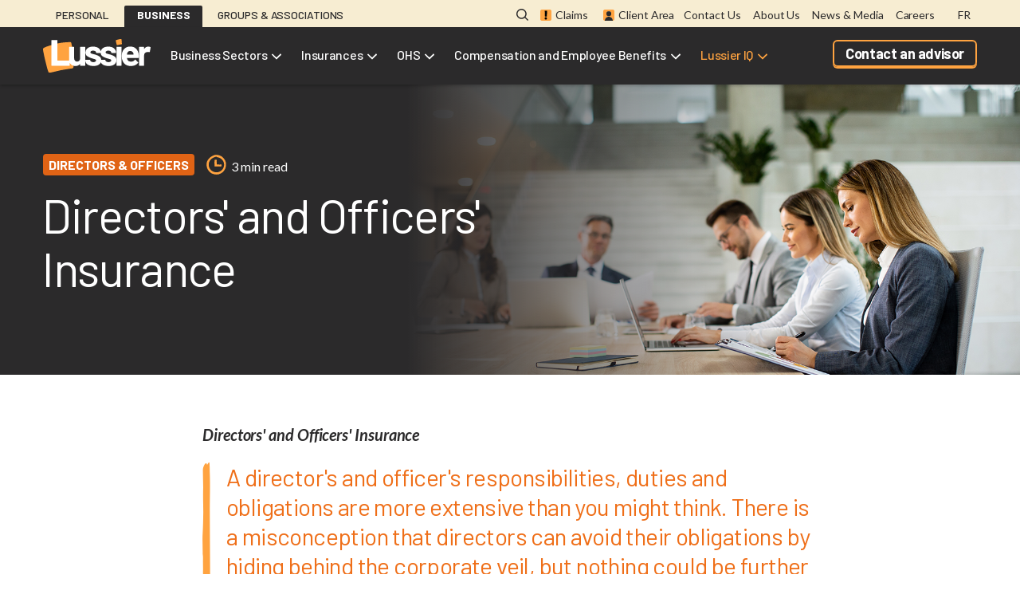

--- FILE ---
content_type: text/html; charset=UTF-8
request_url: https://lussier.co/en/directors-and-officers-insurance
body_size: 86246
content:
<!DOCTYPE html>
<html lang="en" dir="ltr" prefix="og: https://ogp.me/ns#">
  <head>
    <!-- Google Tag Manager -->
    <script>
      (function (w, d, s, l, i) {
        w[l] = w[l] || [];
        w[l].push({'gtm.start': new Date().getTime(), event: 'gtm.js'});
        var f = d.getElementsByTagName(s)[0],

          j = d.createElement(s),
          dl = l != 'dataLayer' ? '&l=' + l : '';
        j.async = true;
        j.src = 'https://www.googletagmanager.com/gtm.js?id=' + i + dl;
        f.parentNode.insertBefore(j, f);

      })(window, document, 'script', 'dataLayer', 'GTM-PLRJWPT');
    </script>
    <!-- End Google Tag Manager -->
    <link rel="preconnect" href="https://fonts.gstatic.com">
    <meta charset="utf-8" />
<meta name="description" content="A director&#039;s and officer&#039;s responsibilities, duties and obligations are more extensive than you might think." />
<link rel="canonical" href="https://lussier.co/en/directors-and-officers-insurance" />
<meta property="og:title" content="Directors&#039; and Officers&#039; Insurance | Lussier" />
<meta property="og:description" content="A director&#039;s and officer&#039;s responsibilities, duties and obligations are more extensive than you might think." />
<meta property="og:image" content="https://lussier.co/sites/default/files/2024-02/administrateurs_et_dirigeants_article.png" />
<meta name="Generator" content="Drupal 10 (https://www.drupal.org)" />
<meta name="MobileOptimized" content="width" />
<meta name="HandheldFriendly" content="true" />
<meta name="viewport" content="width=device-width, initial-scale=1.0" />
<script type="application/ld+json">{
    "@context": "https://schema.org",
    "@graph": [
        {
            "@type": "Article",
            "headline": "A director\u0027s and officer\u0027s responsibilities, duties and obligations are more extensive than you might think.",
            "name": "A director\u0027s and officer\u0027s responsibilities, duties and obligations are more extensive than you might think.",
            "image": {
                "@type": "ImageObject",
                "url": "https://lussier.co/sites/default/files/2024-02/administrateurs_et_dirigeants_article.png"
            },
            "datePublished": "2024-02-24",
            "dateModified": "2024-02-24",
            "publisher": {
                "@type": "Organization",
                "name": "Lussier Dale Parizeau"
            },
            "mainEntityOfPage": "https://lussier.co/en/directors-and-officers-insurance"
        },
        {
            "@type": "Organization",
            "url": "https://lussier.co/en",
            "logo": {
                "@type": "ImageObject",
                "url": "https://lussier.co/themes/custom/ldp/assets/src/images/logo-black.svg"
            }
        }
    ]
}</script>
<link rel="icon" href="/themes/custom/ldp/favicon.ico" type="image/vnd.microsoft.icon" />
<link rel="alternate" hreflang="en" href="https://lussier.co/en/directors-and-officers-insurance" />
<link rel="alternate" hreflang="fr" href="https://lussier.co/fr/lassurance-des-administrateurs-et-dirigeants" />

    <title>Directors&#039; and Officers&#039; Insurance | Lussier</title>
    <link rel="stylesheet" media="all" href="/sites/default/files/css/css_LBPCRT8SL0souB__EWWTW0Gda4LbfKOUfMQxjHNhJkw.css?delta=0&amp;language=en&amp;theme=ldp&amp;include=eJx1yEEOwyAMRNELITgSMmECSAZbGNL29o2y6aqb0Z-XsBZmxFvFkOPZ-L4WCgYmseOs4ZSx7KnCkm5UmlQmabWQ51Zi_xO_h-7EzSqyM9A8aiRtkfaSQ7oyFsIfd_axhR4SGdzV8LLwrO-SN-MLttBDqQ" />
<link rel="stylesheet" media="all" href="//fonts.googleapis.com/css2?family=Barlow:wght@400;500;700;900&amp;family=Lato:ital,wght@0,400;0,700;1,400;1,700&amp;display=swap" />
<link rel="stylesheet" media="all" href="/sites/default/files/css/css_4EXY6Im_aMEmCYdY2SLBiuPRqSnjRwOW8Ju-NgnRYPg.css?delta=2&amp;language=en&amp;theme=ldp&amp;include=eJx1yEEOwyAMRNELITgSMmECSAZbGNL29o2y6aqb0Z-XsBZmxFvFkOPZ-L4WCgYmseOs4ZSx7KnCkm5UmlQmabWQ51Zi_xO_h-7EzSqyM9A8aiRtkfaSQ7oyFsIfd_axhR4SGdzV8LLwrO-SN-MLttBDqQ" />

    
    <link rel="shortcut icon" sizes="16x16 32x32 96x96" href="/themes/custom/ldp/favicon.ico">
  </head>
  <body class="t-nav-dark t-page-dark">
    <!-- Google Tag Manager (noscript) -->
    <noscript>
      <iframe src="https://www.googletagmanager.com/ns.html?id=GTM-PLRJWPT" height="0" width="0" style="display:none;visibility:hidden"></iframe>
    </noscript>
    <!-- End Google Tag Manager (noscript) -->
        <a href="#main-content" class="visually-hidden focusable">
      Skip to main content
    </a>
    
      <div class="dialog-off-canvas-main-canvas" data-off-canvas-main-canvas>
    


<div  class="page-container">
            
<div  class="site-header-top">
  <div class="l-container">
    <div class="l-full-width">
        





<nav role="navigation" aria-labelledby="block-hub-nav" class="block block-system block-system-menu-blockmain-menu block-hub-nav">
  
        



    
                              
    
<ul  data-region="header_top" region="header_top" class="hub-nav-tabs">
            
<li  class="hub-nav-tabs__item"
 >
                        <a href="/en/personal" title="Personal" class="hub-nav-tabs__link" data-drupal-link-system-path="node/701">Personal</a>
                </li>
          
<li  class="hub-nav-tabs__item"
 >
                        <a href="/en/business" title="Business" class="hub-nav-tabs__link" data-drupal-link-system-path="node/696">Business</a>
                </li>
          
<li  class="hub-nav-tabs__item"
 >
                        <a href="/en/groups" title="Groups &amp; Associations" class="hub-nav-tabs__link" data-drupal-link-system-path="node/706">Groups &amp; Associations</a>
                </li>
      </ul>
  


  </nav>

<div class="secondary-nav-wrap">
<button class="search-toggler js-search-toggle" data-search-toggle type="button" aria-label="Open search modal" aria-controls="search-modal">
  
<svg  class="search-toggler__icon"

  
  
  >
      <use xlink:href="/themes/custom/ldp/assets/dist/icons.svg#search-glass"></use>
</svg>
</button>






<nav role="navigation" aria-labelledby="block-secondary-nav" class="block block-system block-system-menu-blocksecondary-menu block-secondary-nav">
  
        



    
                              
    
<ul  data-region="header_top" region="header_top" class="secondary-nav">
            
<li  class="secondary-nav__item secondary-nav__item--w-icon"
 >
                        

<a
   class="secondary-nav__link secondary-nav__link--w-icon"
    href="/en/claims"
>
              
<svg  class="secondary-nav__icon"

  
  
  >
      <use xlink:href="/themes/custom/ldp/assets/dist/icons.svg#nav-claims"></use>
</svg>
            Claims
          </a>
                </li>
          
<li  class="secondary-nav__item secondary-nav__item--w-icon"
 >
                        

<a
   class="secondary-nav__link secondary-nav__link--w-icon"
    href="https://portalt02.csr24.ca/mvc/778570169"
>
              
<svg  class="secondary-nav__icon"

  
  
  >
      <use xlink:href="/themes/custom/ldp/assets/dist/icons.svg#nav-client-area"></use>
</svg>
            Client Area
          </a>
                </li>
      </ul>
  


  </nav>
</div>






<nav role="navigation" aria-labelledby="block-tertiary-nav" class="block block-system block-system-menu-blocktertiary-menu block-tertiary-nav">
  
        



    
                              
    
<ul  region="header_top" class="secondary-nav">
            
<li  class="secondary-nav__item"
 >
                        <a href="/en/contact-us" title="Contact Us" class="secondary-nav__link" data-drupal-link-system-path="node/716">Contact Us</a>
                </li>
          
<li  class="secondary-nav__item"
 >
                        <a href="/en/about-us" title="About Us" class="secondary-nav__link" data-drupal-link-system-path="node/1471">About Us</a>
                </li>
          
<li  class="secondary-nav__item"
 >
                        <a href="/en/all-news-media" title="News &amp; Media" class="secondary-nav__link" data-drupal-link-system-path="node/1481">News &amp; Media</a>
                </li>
          
<li  class="secondary-nav__item"
 >
                        <a href="/en/we-truly-live-it" title="Careers" class="secondary-nav__link" data-drupal-link-system-path="node/1476">Careers</a>
                </li>
      </ul>
  


  </nav>


<div  class="block block-lussier-navigation block-language-toggle-block lang-toggle">
  
    
      <a href="/fr/lassurance-des-administrateurs-et-dirigeants" hreflang="fr">FR</a>
  </div>

    </div>
  </div>
</div>

      
            


<header  class="site-header-bottom">
  <div class="l-container">
    <div class="l-full-width">

      <a href="/en"  class="ldp-logo"><img  class="ldp-logo__img" src="/themes/custom/ldp/assets/src/images/logo-black.svg" alt="Lucier Dale Parizeau logo"></a>

      <a href="/en"  class="ldp-logo ldp-logo--alt"><img  class="ldp-logo__img" src="/themes/custom/ldp/assets/src/images/logo-white.svg" alt="Lucier Dale Parizeau logo"></a>

      <button class="nav-toggler js-offcanvas-toggle" data-offcanvas-toggle type="button" aria-label="Toggle navigation" aria-controls="offcanvas-panel">
        
<svg  class="nav-toggler__icon"

  
  
  >
      <use xlink:href="/themes/custom/ldp/assets/dist/icons.svg#burger-menu"></use>
</svg>
      </button>

        





<nav role="navigation" aria-labelledby="block-main-nav" class="block block-system block-system-menu-blockmain-menu block-main-nav navbar">
  
        



    
                                                      
                      
    
<ul  data-region="header_bottom" region="header_bottom" class="main-nav">
            
<li  class="main-nav__item main-nav__item--with-sub dropdown"
     data-hub="Personal"
  >
                                <a href="/en/personal" tabindex="0"  class="main-nav__link main-nav__link--with-sub">Personal</a>

                            
<svg  class="main-nav-arrow__icon"

  
  
  >
      <use xlink:href="/themes/custom/ldp/assets/dist/icons.svg#scribble-chevron-no-fill"></use>
</svg>
          
                                            
                      
    
<ul  class="main-nav-level-1 main-nav-level-1--sub main-nav-level-1--sub-1">
            
<li  class="main-nav__item main-nav__item--sub main-nav__item--sub-1 main-nav__item--dropdown-menu main-nav__item--with-sub dropdown"
 >
                                <a href="" tabindex="0"  class="main-nav__link main-nav__link--sub main-nav__link--sub-1 main-nav__link--dropdown-menu main-nav__link--with-sub dropdown">Vehicles</a>

                            
<svg  class="main-nav-arrow__icon"

  
  
  >
      <use xlink:href="/themes/custom/ldp/assets/dist/icons.svg#scribble-chevron-no-fill"></use>
</svg>
          
                                  
                                
    
<ul  class="main-nav-level-2 main-nav-level-2--sub main-nav-level-2--sub-1 main-nav-level-2--sub-2 dropdown-menu">
            
<li  class="main-nav__item main-nav__item--sub main-nav__item--sub-2 main-nav__item--dropdown-menu dropdown"
 >
                                <a href="/en/personal/car-insurance-0" tabindex="0"  class="main-nav__link main-nav__link--sub main-nav__link--sub-2 main-nav__link--dropdown-menu dropdown">Car</a>

                        </li>
          
<li  class="main-nav__item main-nav__item--sub main-nav__item--sub-2 main-nav__item--dropdown-menu dropdown"
 >
                                <a href="/en/personal/boat-insurance" tabindex="0"  class="main-nav__link main-nav__link--sub main-nav__link--sub-2 main-nav__link--dropdown-menu dropdown">Boat</a>

                        </li>
          
<li  class="main-nav__item main-nav__item--sub main-nav__item--sub-2 main-nav__item--dropdown-menu dropdown"
 >
                                <a href="/en/personal/motorcyle-and-scooter-insurance" tabindex="0"  class="main-nav__link main-nav__link--sub main-nav__link--sub-2 main-nav__link--dropdown-menu dropdown">Motorcycle/Scooter</a>

                        </li>
          
<li  class="main-nav__item main-nav__item--sub main-nav__item--sub-2 main-nav__item--dropdown-menu dropdown"
 >
                                <a href="/en/personal/snowmobile-insurance" tabindex="0"  class="main-nav__link main-nav__link--sub main-nav__link--sub-2 main-nav__link--dropdown-menu dropdown">Snowmobile</a>

                        </li>
          
<li  class="main-nav__item main-nav__item--sub main-nav__item--sub-2 main-nav__item--dropdown-menu dropdown"
 >
                                <a href="/en/personal/rv-trailer-and-caravan-insurace" tabindex="0"  class="main-nav__link main-nav__link--sub main-nav__link--sub-2 main-nav__link--dropdown-menu dropdown">RV &amp; Trailer</a>

                        </li>
          
<li  class="main-nav__item main-nav__item--sub main-nav__item--sub-2 main-nav__item--dropdown-menu dropdown"
 >
                                <a href="/en/personal/atv-insurance" tabindex="0"  class="main-nav__link main-nav__link--sub main-nav__link--sub-2 main-nav__link--dropdown-menu dropdown">ATV</a>

                        </li>
      </ul>
  
      </li>
          
<li  class="main-nav__item main-nav__item--sub main-nav__item--sub-1 main-nav__item--dropdown-menu main-nav__item--with-sub dropdown"
 >
                                <a href="" tabindex="0"  class="main-nav__link main-nav__link--sub main-nav__link--sub-1 main-nav__link--dropdown-menu main-nav__link--with-sub dropdown">Home</a>

                            
<svg  class="main-nav-arrow__icon"

  
  
  >
      <use xlink:href="/themes/custom/ldp/assets/dist/icons.svg#scribble-chevron-no-fill"></use>
</svg>
          
                                  
                                
    
<ul  class="main-nav-level-2 main-nav-level-2--sub main-nav-level-2--sub-1 main-nav-level-2--sub-2 dropdown-menu">
            
<li  class="main-nav__item main-nav__item--sub main-nav__item--sub-2 main-nav__item--dropdown-menu dropdown"
 >
                                <a href="/en/personal/condo-insurance" tabindex="0"  class="main-nav__link main-nav__link--sub main-nav__link--sub-2 main-nav__link--dropdown-menu dropdown">Condo</a>

                        </li>
          
<li  class="main-nav__item main-nav__item--sub main-nav__item--sub-2 main-nav__item--dropdown-menu dropdown"
 >
                                <a href="/en/personal/home-insurance-0" tabindex="0"  class="main-nav__link main-nav__link--sub main-nav__link--sub-2 main-nav__link--dropdown-menu dropdown">Home</a>

                        </li>
          
<li  class="main-nav__item main-nav__item--sub main-nav__item--sub-2 main-nav__item--dropdown-menu dropdown"
 >
                                <a href="/en/personal/tenant-insurance" tabindex="0"  class="main-nav__link main-nav__link--sub main-nav__link--sub-2 main-nav__link--dropdown-menu dropdown">Tenant</a>

                        </li>
          
<li  class="main-nav__item main-nav__item--sub main-nav__item--sub-2 main-nav__item--dropdown-menu dropdown"
 >
                                <a href="/en/personal/insurance-cottage-owners" tabindex="0"  class="main-nav__link main-nav__link--sub main-nav__link--sub-2 main-nav__link--dropdown-menu dropdown">Second Home</a>

                        </li>
      </ul>
  
      </li>
          
<li  class="main-nav__item main-nav__item--sub main-nav__item--sub-1 main-nav__item--dropdown-menu main-nav__item--with-sub dropdown"
 >
                                <a href="" tabindex="0"  class="main-nav__link main-nav__link--sub main-nav__link--sub-1 main-nav__link--dropdown-menu main-nav__link--with-sub dropdown">Life</a>

                            
<svg  class="main-nav-arrow__icon"

  
  
  >
      <use xlink:href="/themes/custom/ldp/assets/dist/icons.svg#scribble-chevron-no-fill"></use>
</svg>
          
                                  
                                
    
<ul  class="main-nav-level-2 main-nav-level-2--sub main-nav-level-2--sub-1 main-nav-level-2--sub-2 dropdown-menu">
            
<li  class="main-nav__item main-nav__item--sub main-nav__item--sub-2 main-nav__item--dropdown-menu dropdown"
 >
                                <a href="/en/personal/life-insurance" tabindex="0"  class="main-nav__link main-nav__link--sub main-nav__link--sub-2 main-nav__link--dropdown-menu dropdown">Life Insurance</a>

                        </li>
          
<li  class="main-nav__item main-nav__item--sub main-nav__item--sub-2 main-nav__item--dropdown-menu dropdown"
 >
                                <a href="/en/mortgage-life-insurance" tabindex="0"  class="main-nav__link main-nav__link--sub main-nav__link--sub-2 main-nav__link--dropdown-menu dropdown">Mortgage Life Insurance</a>

                        </li>
      </ul>
  
      </li>
          
<li  class="main-nav__item main-nav__item--sub main-nav__item--sub-1 main-nav__item--dropdown-menu main-nav__item--with-sub dropdown"
 >
                                <a href="" tabindex="0"  class="main-nav__link main-nav__link--sub main-nav__link--sub-1 main-nav__link--dropdown-menu main-nav__link--with-sub dropdown">Health</a>

                            
<svg  class="main-nav-arrow__icon"

  
  
  >
      <use xlink:href="/themes/custom/ldp/assets/dist/icons.svg#scribble-chevron-no-fill"></use>
</svg>
          
                                  
                                
    
<ul  class="main-nav-level-2 main-nav-level-2--sub main-nav-level-2--sub-1 main-nav-level-2--sub-2 dropdown-menu">
            
<li  class="main-nav__item main-nav__item--sub main-nav__item--sub-2 main-nav__item--dropdown-menu dropdown"
 >
                                <a href="/en/personal/accident-insurance" tabindex="0"  class="main-nav__link main-nav__link--sub main-nav__link--sub-2 main-nav__link--dropdown-menu dropdown">Accident</a>

                        </li>
          
<li  class="main-nav__item main-nav__item--sub main-nav__item--sub-2 main-nav__item--dropdown-menu dropdown"
 >
                                <a href="/en/personal/disability-and-critical-illness-insurance" tabindex="0"  class="main-nav__link main-nav__link--sub main-nav__link--sub-2 main-nav__link--dropdown-menu dropdown">Illness &amp; Disability</a>

                        </li>
      </ul>
  
      </li>
          
<li  class="main-nav__item main-nav__item--sub main-nav__item--sub-1 main-nav__item--dropdown-menu dropdown"
 >
                                <a href="/en/personal/travel-insurance" tabindex="0"  class="main-nav__link main-nav__link--sub main-nav__link--sub-1 main-nav__link--dropdown-menu dropdown">Travel</a>

                        </li>
          
<li  class="main-nav__item main-nav__item--sub main-nav__item--sub-1 main-nav__item--dropdown-menu dropdown"
 >
                                <a href="/en/personal/savings-investments-and-retirement" tabindex="0"  class="main-nav__link main-nav__link--sub main-nav__link--sub-1 main-nav__link--dropdown-menu dropdown">Savings &amp; Planning</a>

                        </li>
          
<li  class="main-nav__item main-nav__item--sub main-nav__item--sub-1 main-nav__item--dropdown-menu main-nav__item--with-sub main-nav__item--alt dropdown"
 >
                                <a href="" tabindex="0"  class="main-nav__link main-nav__link--sub main-nav__link--sub-1 main-nav__link--dropdown-menu main-nav__link--with-sub main-nav__link--alt dropdown">Lussier IQ</a>

                            
<svg  class="main-nav-arrow__icon"

  
  
  >
      <use xlink:href="/themes/custom/ldp/assets/dist/icons.svg#scribble-chevron-no-fill"></use>
</svg>
          
                                  
                                
    
<ul  class="main-nav-level-2 main-nav-level-2--sub main-nav-level-2--sub-1 main-nav-level-2--sub-2 dropdown-menu">
            
<li  class="main-nav__item main-nav__item--sub main-nav__item--sub-2 main-nav__item--dropdown-menu dropdown"
 >
                                <a href="/en/personal/iq-home" tabindex="0"  class="main-nav__link main-nav__link--sub main-nav__link--sub-2 main-nav__link--dropdown-menu dropdown">IQ Home</a>

                        </li>
          
<li  class="main-nav__item main-nav__item--sub main-nav__item--sub-2 main-nav__item--dropdown-menu dropdown"
 >
                                <a href="/en/personal/iq-home/drive-sail-trail" tabindex="0"  class="main-nav__link main-nav__link--sub main-nav__link--sub-2 main-nav__link--dropdown-menu dropdown">Drive, Sail, Trail</a>

                        </li>
          
<li  class="main-nav__item main-nav__item--sub main-nav__item--sub-2 main-nav__item--dropdown-menu dropdown"
 >
                                <a href="/en/personal/iq-home/family-health" tabindex="0"  class="main-nav__link main-nav__link--sub main-nav__link--sub-2 main-nav__link--dropdown-menu dropdown">Family &amp; Health</a>

                        </li>
          
<li  class="main-nav__item main-nav__item--sub main-nav__item--sub-2 main-nav__item--dropdown-menu dropdown"
 >
                                <a href="/en/personal/iq-home/homeownership-valuables" tabindex="0"  class="main-nav__link main-nav__link--sub main-nav__link--sub-2 main-nav__link--dropdown-menu dropdown">Homeownership &amp; Valuables</a>

                        </li>
          
<li  class="main-nav__item main-nav__item--sub main-nav__item--sub-2 main-nav__item--dropdown-menu dropdown"
 >
                                <a href="/en/personal/iq-home/retirement-money" tabindex="0"  class="main-nav__link main-nav__link--sub main-nav__link--sub-2 main-nav__link--dropdown-menu dropdown">Retirement &amp; Money</a>

                        </li>
          
<li  class="main-nav__item main-nav__item--sub main-nav__item--sub-2 main-nav__item--dropdown-menu dropdown"
 >
                                <a href="/en/personal/iq-home/travel-leisure" tabindex="0"  class="main-nav__link main-nav__link--sub main-nav__link--sub-2 main-nav__link--dropdown-menu dropdown">Travel &amp; Leisure</a>

                        </li>
      </ul>
  
      </li>
          
<li  class="main-nav__item main-nav__item--sub main-nav__item--sub-1 main-nav__item--dropdown-menu main-nav__item--button dropdown"
 >
                        <a href="/en/contact-us/contact-us" title="Contact an advisor" class="b b--special b--thin" data-drupal-link-system-path="node/711">Contact an advisor</a>
                </li>
      </ul>
  
      </li>
          
<li  class="main-nav__item main-nav__item--with-sub dropdown"
     data-hub="Business"
  >
                                <a href="/en/business" tabindex="0"  class="main-nav__link main-nav__link--with-sub">Business</a>

                            
<svg  class="main-nav-arrow__icon"

  
  
  >
      <use xlink:href="/themes/custom/ldp/assets/dist/icons.svg#scribble-chevron-no-fill"></use>
</svg>
          
                                            
                      
    
<ul  class="main-nav-level-1 main-nav-level-1--sub main-nav-level-1--sub-1">
            
<li  class="main-nav__item main-nav__item--sub main-nav__item--sub-1 main-nav__item--dropdown-menu main-nav__item--with-sub dropdown"
 >
                                <a href="" tabindex="0"  class="main-nav__link main-nav__link--sub main-nav__link--sub-1 main-nav__link--dropdown-menu main-nav__link--with-sub dropdown">Business Sectors</a>

                            
<svg  class="main-nav-arrow__icon"

  
  
  >
      <use xlink:href="/themes/custom/ldp/assets/dist/icons.svg#scribble-chevron-no-fill"></use>
</svg>
          
                                  
                                
    
<ul  class="main-nav-level-2 main-nav-level-2--sub main-nav-level-2--sub-1 main-nav-level-2--sub-2 dropdown-menu">
            
<li  class="main-nav__item main-nav__item--sub main-nav__item--sub-2 main-nav__item--dropdown-menu dropdown"
 >
                                <a href="/en/business/automotive-sector" tabindex="0"  class="main-nav__link main-nav__link--sub main-nav__link--sub-2 main-nav__link--dropdown-menu dropdown">Auto</a>

                        </li>
          
<li  class="main-nav__item main-nav__item--sub main-nav__item--sub-2 main-nav__item--dropdown-menu dropdown"
 >
                                <a href="/en/business/construction-sector" tabindex="0"  class="main-nav__link main-nav__link--sub main-nav__link--sub-2 main-nav__link--dropdown-menu dropdown">Construction</a>

                        </li>
          
<li  class="main-nav__item main-nav__item--sub main-nav__item--sub-2 main-nav__item--dropdown-menu dropdown"
 >
                                <a href="/en/business/environmental-insurance-sector" tabindex="0"  class="main-nav__link main-nav__link--sub main-nav__link--sub-2 main-nav__link--dropdown-menu dropdown">Environmental</a>

                        </li>
          
<li  class="main-nav__item main-nav__item--sub main-nav__item--sub-2 main-nav__item--dropdown-menu dropdown"
 >
                                <a href="/en/business/agricultural-sector" tabindex="0"  class="main-nav__link main-nav__link--sub main-nav__link--sub-2 main-nav__link--dropdown-menu dropdown">Farming</a>

                        </li>
          
<li  class="main-nav__item main-nav__item--sub main-nav__item--sub-2 main-nav__item--dropdown-menu dropdown"
 >
                                <a href="/en/business/forestry-sector" tabindex="0"  class="main-nav__link main-nav__link--sub main-nav__link--sub-2 main-nav__link--dropdown-menu dropdown">Forestry</a>

                        </li>
          
<li  class="main-nav__item main-nav__item--sub main-nav__item--sub-2 main-nav__item--dropdown-menu dropdown"
 >
                                <a href="/en/business/medical-clinic-sector" tabindex="0"  class="main-nav__link main-nav__link--sub main-nav__link--sub-2 main-nav__link--dropdown-menu dropdown">Health Clinic</a>

                        </li>
          
<li  class="main-nav__item main-nav__item--sub main-nav__item--sub-2 main-nav__item--dropdown-menu dropdown"
 >
                                <a href="/en/business/manufacturers-distributors-and-wholesalers-sector" tabindex="0"  class="main-nav__link main-nav__link--sub main-nav__link--sub-2 main-nav__link--dropdown-menu dropdown">Manufacturing</a>

                        </li>
          
<li  class="main-nav__item main-nav__item--sub main-nav__item--sub-2 main-nav__item--dropdown-menu dropdown"
 >
                                <a href="/en/business/commercial-marine-sector" tabindex="0"  class="main-nav__link main-nav__link--sub main-nav__link--sub-2 main-nav__link--dropdown-menu dropdown">Marine</a>

                        </li>
          
<li  class="main-nav__item main-nav__item--sub main-nav__item--sub-2 main-nav__item--dropdown-menu dropdown"
 >
                                <a href="/en/business/real-estate-sector" tabindex="0"  class="main-nav__link main-nav__link--sub main-nav__link--sub-2 main-nav__link--dropdown-menu dropdown">Real Estate</a>

                        </li>
          
<li  class="main-nav__item main-nav__item--sub main-nav__item--sub-2 main-nav__item--dropdown-menu dropdown"
 >
                                <a href="/en/business/retail-sector" tabindex="0"  class="main-nav__link main-nav__link--sub main-nav__link--sub-2 main-nav__link--dropdown-menu dropdown">Retail</a>

                        </li>
          
<li  class="main-nav__item main-nav__item--sub main-nav__item--sub-2 main-nav__item--dropdown-menu dropdown"
 >
                                <a href="/en/business/service-business-sector" tabindex="0"  class="main-nav__link main-nav__link--sub main-nav__link--sub-2 main-nav__link--dropdown-menu dropdown">Service Industry</a>

                        </li>
          
<li  class="main-nav__item main-nav__item--sub main-nav__item--sub-2 main-nav__item--dropdown-menu dropdown"
 >
                                <a href="/en/business/transportation-sector" tabindex="0"  class="main-nav__link main-nav__link--sub main-nav__link--sub-2 main-nav__link--dropdown-menu dropdown">Transport</a>

                        </li>
      </ul>
  
      </li>
          
<li  class="main-nav__item main-nav__item--sub main-nav__item--sub-1 main-nav__item--dropdown-menu main-nav__item--with-sub dropdown"
 >
                                <a href="" tabindex="0"  class="main-nav__link main-nav__link--sub main-nav__link--sub-1 main-nav__link--dropdown-menu main-nav__link--with-sub dropdown">Insurances</a>

                            
<svg  class="main-nav-arrow__icon"

  
  
  >
      <use xlink:href="/themes/custom/ldp/assets/dist/icons.svg#scribble-chevron-no-fill"></use>
</svg>
          
                                  
                                
    
<ul  class="main-nav-level-2 main-nav-level-2--sub main-nav-level-2--sub-1 main-nav-level-2--sub-2 dropdown-menu">
            
<li  class="main-nav__item main-nav__item--sub main-nav__item--sub-2 main-nav__item--dropdown-menu dropdown"
 >
                                <a href="/en/business/directors-officers-insurance" tabindex="0"  class="main-nav__link main-nav__link--sub main-nav__link--sub-2 main-nav__link--dropdown-menu dropdown">Directors &amp; Officers</a>

                        </li>
          
<li  class="main-nav__item main-nav__item--sub main-nav__item--sub-2 main-nav__item--dropdown-menu dropdown"
 >
                                <a href="/en/business/commercial-property-insurance" tabindex="0"  class="main-nav__link main-nav__link--sub main-nav__link--sub-2 main-nav__link--dropdown-menu dropdown">Commercial Property</a>

                        </li>
          
<li  class="main-nav__item main-nav__item--sub main-nav__item--sub-2 main-nav__item--dropdown-menu dropdown"
 >
                                <a href="/en/business/equipment-failure-insurance" tabindex="0"  class="main-nav__link main-nav__link--sub main-nav__link--sub-2 main-nav__link--dropdown-menu dropdown">Equipment Breakdown</a>

                        </li>
          
<li  class="main-nav__item main-nav__item--sub main-nav__item--sub-2 main-nav__item--dropdown-menu dropdown"
 >
                                <a href="/en/business/surety-bonds" tabindex="0"  class="main-nav__link main-nav__link--sub main-nav__link--sub-2 main-nav__link--dropdown-menu dropdown">Surety Insurance</a>

                        </li>
          
<li  class="main-nav__item main-nav__item--sub main-nav__item--sub-2 main-nav__item--dropdown-menu dropdown"
 >
                                <a href="/en/business/cargo-insurance-stock-throughput" tabindex="0"  class="main-nav__link main-nav__link--sub main-nav__link--sub-2 main-nav__link--dropdown-menu dropdown">Cargo (Stock Throughput)</a>

                        </li>
          
<li  class="main-nav__item main-nav__item--sub main-nav__item--sub-2 main-nav__item--dropdown-menu dropdown"
 >
                                <a href="/en/cargo-insurance-transit" tabindex="0"  class="main-nav__link main-nav__link--sub main-nav__link--sub-2 main-nav__link--dropdown-menu dropdown">Cargo Insurance (Transit)</a>

                        </li>
          
<li  class="main-nav__item main-nav__item--sub main-nav__item--sub-2 main-nav__item--dropdown-menu dropdown"
 >
                                <a href="/en/business/wrap-insurance" tabindex="0"  class="main-nav__link main-nav__link--sub main-nav__link--sub-2 main-nav__link--dropdown-menu dropdown">Wrap-Up (Construction)</a>

                        </li>
          
<li  class="main-nav__item main-nav__item--sub main-nav__item--sub-2 main-nav__item--dropdown-menu dropdown"
 >
                                <a href="/en/business/cyber-insurance" tabindex="0"  class="main-nav__link main-nav__link--sub main-nav__link--sub-2 main-nav__link--dropdown-menu dropdown">Cyber Risk</a>

                        </li>
          
<li  class="main-nav__item main-nav__item--sub main-nav__item--sub-2 main-nav__item--dropdown-menu dropdown"
 >
                                <a href="/en/business/special-events-insurance" tabindex="0"  class="main-nav__link main-nav__link--sub main-nav__link--sub-2 main-nav__link--dropdown-menu dropdown">Events</a>

                        </li>
          
<li  class="main-nav__item main-nav__item--sub main-nav__item--sub-2 main-nav__item--dropdown-menu dropdown"
 >
                                <a href="/en/business/overhead-insurance" tabindex="0"  class="main-nav__link main-nav__link--sub main-nav__link--sub-2 main-nav__link--dropdown-menu dropdown">Overhead</a>

                        </li>
          
<li  class="main-nav__item main-nav__item--sub main-nav__item--sub-2 main-nav__item--dropdown-menu dropdown"
 >
                                <a href="/en/business/risk-management-insurance" tabindex="0"  class="main-nav__link main-nav__link--sub main-nav__link--sub-2 main-nav__link--dropdown-menu dropdown">Risk Management</a>

                        </li>
          
<li  class="main-nav__item main-nav__item--sub main-nav__item--sub-2 main-nav__item--dropdown-menu dropdown"
 >
                                <a href="/en/legal-support-hvoos-file-management" tabindex="0"  class="main-nav__link main-nav__link--sub main-nav__link--sub-2 main-nav__link--dropdown-menu dropdown">HVOOs File Management</a>

                        </li>
          
<li  class="main-nav__item main-nav__item--sub main-nav__item--sub-2 main-nav__item--dropdown-menu dropdown"
 >
                                <a href="/en/business/income-protection-insurance" tabindex="0"  class="main-nav__link main-nav__link--sub main-nav__link--sub-2 main-nav__link--dropdown-menu dropdown">Income Protection</a>

                        </li>
          
<li  class="main-nav__item main-nav__item--sub main-nav__item--sub-2 main-nav__item--dropdown-menu dropdown"
 >
                                <a href="/en/business/buy-sell-insurance" tabindex="0"  class="main-nav__link main-nav__link--sub main-nav__link--sub-2 main-nav__link--dropdown-menu dropdown">Buy/Sell</a>

                        </li>
          
<li  class="main-nav__item main-nav__item--sub main-nav__item--sub-2 main-nav__item--dropdown-menu dropdown"
 >
                                <a href="/en/business/professional-liability-insurance" tabindex="0"  class="main-nav__link main-nav__link--sub main-nav__link--sub-2 main-nav__link--dropdown-menu dropdown">Professional Liability</a>

                        </li>
          
<li  class="main-nav__item main-nav__item--sub main-nav__item--sub-2 main-nav__item--dropdown-menu dropdown"
 >
                                <a href="/en/business/civil-liability-insurance" tabindex="0"  class="main-nav__link main-nav__link--sub main-nav__link--sub-2 main-nav__link--dropdown-menu dropdown">General Liability</a>

                        </li>
          
<li  class="main-nav__item main-nav__item--sub main-nav__item--sub-2 main-nav__item--dropdown-menu dropdown"
 >
                                <a href="/en/business/environmental-and-pollution-liability" tabindex="0"  class="main-nav__link main-nav__link--sub main-nav__link--sub-2 main-nav__link--dropdown-menu dropdown">Environmental Responsibility</a>

                        </li>
          
<li  class="main-nav__item main-nav__item--sub main-nav__item--sub-2 main-nav__item--dropdown-menu dropdown"
 >
                                <a href="/en/business/insurance-condominium-associations" tabindex="0"  class="main-nav__link main-nav__link--sub main-nav__link--sub-2 main-nav__link--dropdown-menu dropdown">Co-proprietorship Unions</a>

                        </li>
          
<li  class="main-nav__item main-nav__item--sub main-nav__item--sub-2 main-nav__item--dropdown-menu dropdown"
 >
                                <a href="/en/business/commercial-vehicle-insurance" tabindex="0"  class="main-nav__link main-nav__link--sub main-nav__link--sub-2 main-nav__link--dropdown-menu dropdown">Commercial Vehicles</a>

                        </li>
      </ul>
  
      </li>
          
<li  class="main-nav__item main-nav__item--sub main-nav__item--sub-1 main-nav__item--dropdown-menu main-nav__item--with-sub dropdown"
 >
                                <a href="" tabindex="0"  class="main-nav__link main-nav__link--sub main-nav__link--sub-1 main-nav__link--dropdown-menu main-nav__link--with-sub dropdown">OHS</a>

                            
<svg  class="main-nav-arrow__icon"

  
  
  >
      <use xlink:href="/themes/custom/ldp/assets/dist/icons.svg#scribble-chevron-no-fill"></use>
</svg>
          
                                  
                                
    
<ul  class="main-nav-level-2 main-nav-level-2--sub main-nav-level-2--sub-1 main-nav-level-2--sub-2 dropdown-menu">
            
<li  class="main-nav__item main-nav__item--sub main-nav__item--sub-2 main-nav__item--dropdown-menu dropdown"
 >
                                <a href="/en/business/occupational-health-and-safety" tabindex="0"  class="main-nav__link main-nav__link--sub main-nav__link--sub-2 main-nav__link--dropdown-menu dropdown">Occupational Health &amp; Safety</a>

                        </li>
          
<li  class="main-nav__item main-nav__item--sub main-nav__item--sub-2 main-nav__item--dropdown-menu dropdown"
 >
                                <a href="/en/business/labour-and-employment-law" tabindex="0"  class="main-nav__link main-nav__link--sub main-nav__link--sub-2 main-nav__link--dropdown-menu dropdown">Labour &amp; Employment Law</a>

                        </li>
          
<li  class="main-nav__item main-nav__item--sub main-nav__item--sub-2 main-nav__item--dropdown-menu dropdown"
 >
                                <a href="/en/business/disability-management" tabindex="0"  class="main-nav__link main-nav__link--sub main-nav__link--sub-2 main-nav__link--dropdown-menu dropdown">Disability Management</a>

                        </li>
          
<li  class="main-nav__item main-nav__item--sub main-nav__item--sub-2 main-nav__item--dropdown-menu dropdown"
 >
                                <a href="/en/business/our-trainings-programs" tabindex="0"  class="main-nav__link main-nav__link--sub main-nav__link--sub-2 main-nav__link--dropdown-menu dropdown">OHS training</a>

                        </li>
          
<li  class="main-nav__item main-nav__item--sub main-nav__item--sub-2 main-nav__item--dropdown-menu dropdown"
 >
                                <a href="/en/prevention-mutuals-0" tabindex="0"  class="main-nav__link main-nav__link--sub main-nav__link--sub-2 main-nav__link--dropdown-menu dropdown">Prevention Mutuals</a>

                        </li>
      </ul>
  
      </li>
          
<li  class="main-nav__item main-nav__item--sub main-nav__item--sub-1 main-nav__item--dropdown-menu main-nav__item--with-sub dropdown"
 >
                                <a href="" tabindex="0"  class="main-nav__link main-nav__link--sub main-nav__link--sub-1 main-nav__link--dropdown-menu main-nav__link--with-sub dropdown">Compensation and Employee Benefits</a>

                            
<svg  class="main-nav-arrow__icon"

  
  
  >
      <use xlink:href="/themes/custom/ldp/assets/dist/icons.svg#scribble-chevron-no-fill"></use>
</svg>
          
                                  
                                
    
<ul  class="main-nav-level-2 main-nav-level-2--sub main-nav-level-2--sub-1 main-nav-level-2--sub-2 dropdown-menu">
            
<li  class="main-nav__item main-nav__item--sub main-nav__item--sub-2 main-nav__item--dropdown-menu dropdown"
 >
                                <a href="/en/business/total-rewards" tabindex="0"  class="main-nav__link main-nav__link--sub main-nav__link--sub-2 main-nav__link--dropdown-menu dropdown">Total Rewards</a>

                        </li>
          
<li  class="main-nav__item main-nav__item--sub main-nav__item--sub-2 main-nav__item--dropdown-menu dropdown"
 >
                                <a href="/en/business/staffing-consulting-services" tabindex="0"  class="main-nav__link main-nav__link--sub main-nav__link--sub-2 main-nav__link--dropdown-menu dropdown">Staffing</a>

                        </li>
          
<li  class="main-nav__item main-nav__item--sub main-nav__item--sub-2 main-nav__item--dropdown-menu dropdown"
 >
                                <a href="/en/business/pay-equity" tabindex="0"  class="main-nav__link main-nav__link--sub main-nav__link--sub-2 main-nav__link--dropdown-menu dropdown">Pay Equity</a>

                        </li>
          
<li  class="main-nav__item main-nav__item--sub main-nav__item--sub-2 main-nav__item--dropdown-menu dropdown"
 >
                                <a href="/en/business/group-insurance" tabindex="0"  class="main-nav__link main-nav__link--sub main-nav__link--sub-2 main-nav__link--dropdown-menu dropdown">Group Insurance</a>

                        </li>
          
<li  class="main-nav__item main-nav__item--sub main-nav__item--sub-2 main-nav__item--dropdown-menu dropdown"
 >
                                <a href="/en/business/corporate-health" tabindex="0"  class="main-nav__link main-nav__link--sub main-nav__link--sub-2 main-nav__link--dropdown-menu dropdown">Corporate Health</a>

                        </li>
          
<li  class="main-nav__item main-nav__item--sub main-nav__item--sub-2 main-nav__item--dropdown-menu dropdown"
 >
                                <a href="/en/business/actuarial-service" tabindex="0"  class="main-nav__link main-nav__link--sub main-nav__link--sub-2 main-nav__link--dropdown-menu dropdown">Actuarial Service</a>

                        </li>
          
<li  class="main-nav__item main-nav__item--sub main-nav__item--sub-2 main-nav__item--dropdown-menu dropdown"
 >
                                <a href="/en/business/retirement-plans-and-asset-management" tabindex="0"  class="main-nav__link main-nav__link--sub main-nav__link--sub-2 main-nav__link--dropdown-menu dropdown">Retirement Plans</a>

                        </li>
      </ul>
  
      </li>
          
<li  class="main-nav__item main-nav__item--sub main-nav__item--sub-1 main-nav__item--dropdown-menu main-nav__item--with-sub main-nav__item--alt dropdown"
 >
                                <a href="" tabindex="0"  class="main-nav__link main-nav__link--sub main-nav__link--sub-1 main-nav__link--dropdown-menu main-nav__link--with-sub main-nav__link--alt dropdown">Lussier IQ</a>

                            
<svg  class="main-nav-arrow__icon"

  
  
  >
      <use xlink:href="/themes/custom/ldp/assets/dist/icons.svg#scribble-chevron-no-fill"></use>
</svg>
          
                                  
                                
    
<ul  class="main-nav-level-2 main-nav-level-2--sub main-nav-level-2--sub-1 main-nav-level-2--sub-2 dropdown-menu">
            
<li  class="main-nav__item main-nav__item--sub main-nav__item--sub-2 main-nav__item--dropdown-menu dropdown"
 >
                                <a href="/en/business/iq-home" tabindex="0"  class="main-nav__link main-nav__link--sub main-nav__link--sub-2 main-nav__link--dropdown-menu dropdown">IQ Home</a>

                        </li>
          
<li  class="main-nav__item main-nav__item--sub main-nav__item--sub-2 main-nav__item--dropdown-menu dropdown"
 >
                                <a href="/en/business/iq-home/business-and-money" tabindex="0"  class="main-nav__link main-nav__link--sub main-nav__link--sub-2 main-nav__link--dropdown-menu dropdown">Business and Money</a>

                        </li>
          
<li  class="main-nav__item main-nav__item--sub main-nav__item--sub-2 main-nav__item--dropdown-menu dropdown"
 >
                                <a href="/en/business/iq-home/building-and-location" tabindex="0"  class="main-nav__link main-nav__link--sub main-nav__link--sub-2 main-nav__link--dropdown-menu dropdown">Building and Location</a>

                        </li>
          
<li  class="main-nav__item main-nav__item--sub main-nav__item--sub-2 main-nav__item--dropdown-menu dropdown"
 >
                                <a href="/en/business/iq-home/equipment-and-products" tabindex="0"  class="main-nav__link main-nav__link--sub main-nav__link--sub-2 main-nav__link--dropdown-menu dropdown">Equipment and Products</a>

                        </li>
          
<li  class="main-nav__item main-nav__item--sub main-nav__item--sub-2 main-nav__item--dropdown-menu dropdown"
 >
                                <a href="/en/business/iq-home/events" tabindex="0"  class="main-nav__link main-nav__link--sub main-nav__link--sub-2 main-nav__link--dropdown-menu dropdown">Events</a>

                        </li>
          
<li  class="main-nav__item main-nav__item--sub main-nav__item--sub-2 main-nav__item--dropdown-menu dropdown"
 >
                                <a href="/en/business/iq-home/people" tabindex="0"  class="main-nav__link main-nav__link--sub main-nav__link--sub-2 main-nav__link--dropdown-menu dropdown">People</a>

                        </li>
          
<li  class="main-nav__item main-nav__item--sub main-nav__item--sub-2 main-nav__item--dropdown-menu dropdown"
 >
                                <a href="/en/business/iq-home/technology" tabindex="0"  class="main-nav__link main-nav__link--sub main-nav__link--sub-2 main-nav__link--dropdown-menu dropdown">Technology</a>

                        </li>
      </ul>
  
      </li>
          
<li  class="main-nav__item main-nav__item--sub main-nav__item--sub-1 main-nav__item--dropdown-menu main-nav__item--button dropdown"
 >
                        <a href="/en/contact-us/contact-us" title="Contact an advisor" class="b b--special b--thin" data-drupal-link-system-path="node/711">Contact an advisor</a>
                </li>
      </ul>
  
      </li>
          
<li  class="main-nav__item main-nav__item--with-sub dropdown"
     data-hub="Groups"
  >
                                <a href="/en/groups" tabindex="0"  class="main-nav__link main-nav__link--with-sub">Groups &amp; Associations</a>

                            
<svg  class="main-nav-arrow__icon"

  
  
  >
      <use xlink:href="/themes/custom/ldp/assets/dist/icons.svg#scribble-chevron-no-fill"></use>
</svg>
          
                                            
                      
    
<ul  class="main-nav-level-1 main-nav-level-1--sub main-nav-level-1--sub-1">
            
<li  class="main-nav__item main-nav__item--sub main-nav__item--sub-1 main-nav__item--dropdown-menu dropdown"
 >
                                <a href="/en/groups/group-association" tabindex="0"  class="main-nav__link main-nav__link--sub main-nav__link--sub-1 main-nav__link--dropdown-menu dropdown">Contact a broker for group eligibility</a>

                        </li>
          
<li  class="main-nav__item main-nav__item--sub main-nav__item--sub-1 main-nav__item--dropdown-menu main-nav__item--button dropdown"
 >
                        <a href="/en/contact-us/contact-us" title="Contact an advisor" class="b b--special b--thin" data-drupal-link-system-path="node/711">Contact an advisor</a>
                </li>
      </ul>
  
      </li>
      </ul>
  


  </nav>


      <button class="search-toggler js-search-toggle" data-search-toggle type="button" aria-label="Open search modal" aria-label="Toggle navigation" aria-controls="search-modal">
        
<svg  class="search-toggler__icon"

  
  
  >
      <use xlink:href="/themes/custom/ldp/assets/dist/icons.svg#search-glass"></use>
</svg>
      </button>
    </div>
  </div>
</header>

      
            


<div  class="offcanvas" id="offcanvas-panel" role="dialog" tabindex="-1" aria-labelledby="offcanvas-menu-label">
  <div  class="offcanvas__header">

    <a href="/en"  class="ldp-logo"><img  class="ldp-logo__img" src="/themes/custom/ldp/assets/src/images/logo-black.svg" alt="Lucier Dale Parizeau logo"></a>

    <span id="offcanvas-menu-label" class="h-visually-hidden">Offcanvas menu</span>

    <button class="offcanvas__close" type="button" data-offcanvas-toggle aria-label="Close">
      
<svg  class="offcanvas__icon"

  
  
  >
      <use xlink:href="/themes/custom/ldp/assets/dist/icons.svg#close"></use>
</svg>
    </button>
  </div>
  <div  class="offcanvas__body">
      





<nav role="navigation" aria-labelledby="block-secondary-offcanvas-nav" class="block block-system block-system-menu-blocksecondary-menu block-secondary-offcanvas-nav">
  
        



    
                    
    
<ul  data-region="offcanvas" region="offcanvas" class="secondary-nav secondary-nav--offcanvas">
            
<li  class="secondary-nav__item secondary-nav__item--w-icon"
 >
                        

<a
   class="secondary-nav__link secondary-nav__link--w-icon"
    href="/en/claims"
>
              
<svg  class="secondary-nav__icon"

  
  
  >
      <use xlink:href="/themes/custom/ldp/assets/dist/icons.svg#nav-claims"></use>
</svg>
            Claims
          </a>
                </li>
          
<li  class="secondary-nav__item secondary-nav__item--w-icon"
 >
                        

<a
   class="secondary-nav__link secondary-nav__link--w-icon"
    href="https://portalt02.csr24.ca/mvc/778570169"
>
              
<svg  class="secondary-nav__icon"

  
  
  >
      <use xlink:href="/themes/custom/ldp/assets/dist/icons.svg#nav-client-area"></use>
</svg>
            Client Area
          </a>
                </li>
      </ul>
  


  </nav>






<nav role="navigation" aria-labelledby="block-hub-offcanvas-nav" class="block block-system block-system-menu-blockmain-menu block-hub-offcanvas-nav">
  
        



    
                              
    
<ul  data-region="offcanvas" region="offcanvas" class="hub-nav-dropdown">
            
<li  class="hub-nav-dropdown__item"
 >
                        <a href="/en/personal" title="Personal" class="hub-nav-dropdown__link" data-drupal-link-system-path="node/701">Personal</a>
                </li>
          
<li  class="hub-nav-dropdown__item"
 >
                        <a href="/en/business" title="Business" class="hub-nav-dropdown__link" data-drupal-link-system-path="node/696">Business</a>
                </li>
          
<li  class="hub-nav-dropdown__item"
 >
                        <a href="/en/groups" title="Groups &amp; Associations" class="hub-nav-dropdown__link" data-drupal-link-system-path="node/706">Groups &amp; Associations</a>
                </li>
      </ul>
  


  </nav>






<nav role="navigation" aria-labelledby="block-tertiary-offcanvas-nav" class="block block-system block-system-menu-blocktertiary-menu block-tertiary-offcanvas-nav">
  
        



    
                    
    
<ul  region="offcanvas" class="secondary-nav secondary-nav--offcanvas secondary-nav--column">
            
<li  class="secondary-nav__item"
 >
                        <a href="/en/contact-us" title="Contact Us" class="secondary-nav__link" data-drupal-link-system-path="node/716">Contact Us</a>
                </li>
          
<li  class="secondary-nav__item"
 >
                        <a href="/en/about-us" title="About Us" class="secondary-nav__link" data-drupal-link-system-path="node/1471">About Us</a>
                </li>
          
<li  class="secondary-nav__item"
 >
                        <a href="/en/all-news-media" title="News &amp; Media" class="secondary-nav__link" data-drupal-link-system-path="node/1481">News &amp; Media</a>
                </li>
          
<li  class="secondary-nav__item"
 >
                        <a href="/en/we-truly-live-it" title="Careers" class="secondary-nav__link" data-drupal-link-system-path="node/1476">Careers</a>
                </li>
      </ul>
  


  </nav>


<div  class="block block-lussier-navigation block-language-toggle-block lang-toggle">
  
    
      <a href="/fr/lassurance-des-administrateurs-et-dirigeants" hreflang="fr">FR</a>
  </div>

  </div>
</div>

      


  <div  class="page-main">
    <a id="main-content" tabindex="-1"></a>    <main role="main"  class="page-main-content">

                    <div>
    <div data-drupal-messages-fallback class="hidden"></div>
<div class="views-exposed-form bef-exposed-form search-block js-search-modal" data-bef-auto-submit-full-form="" data-bef-auto-submit="" data-bef-auto-submit-delay="500" data-bef-auto-submit-minimum-length="3" novalidate="novalidate" data-drupal-selector="views-exposed-form-search-content-search" id="block-exposedform-search-header">
  <div class="l-container">
    <button class="search-block__close" type="button" tabindex="-1" data-search-toggle aria-label="Close search modal">
      <svg class="search-block__icon">
        <use xlink:href="/themes/custom/ldp/assets/dist/icons.svg#close"></use>
      </svg>
    </button>
    <div class="col-4 col-md-8 col-md-start-3 col-lg-6 col-lg-start-4">
      <h4 class="search-block__heading">Search our site:</h4>
              <form region="content" action="/en/search" method="get" id="views-exposed-form-search-content-search" accept-charset="UTF-8">
  
<div class="js-form-item form-item">
      <label for="edit-keywords" class="form-item__label">What are you looking for? <span class="form-item__label-opt">(optional)</span></label>
      
        




<input  placeholder="What are you looking for?" data-drupal-selector="edit-keywords" data-search-api-autocomplete-search="search" class="form-autocomplete form-text form-item__textfield" data-autocomplete-path="/en/search_api_autocomplete/search?display=content_search&amp;&amp;filter=keywords" type="text" id="edit-keywords" name="keywords" value="" size="30" maxlength="128"/>


  
        </div>
<div data-drupal-selector="edit-actions" class="form-actions js-form-wrapper form-wrapper" id="edit-actions">




<input  data-bef-auto-submit-click="" data-drupal-selector="edit-submit-search" type="submit" id="edit-submit-search" value="Search" class="button js-form-submit form-submit form-item__submit"/>

</div>


</form>

          </div>
  </div>
</div>




                                


<article  class="article">
  <div>
        
    

<div  class="hero2">
  <div  class="hero2__bg" style="background-image: url(/sites/default/files/2024-02/administrateurs_et_dirigeants_article.png);"></div>
  <div  class="hero2__inner hero2__inner--article">

    <div class="l-container">
      <div class="col-4 col-md-12 col-lg-8">
        
                <div  class="hero2__content">

                            
            <div  class="hero__tag hero__tag--hero-article">
              

  <a href="/en/business/directors-officers-insurance"  class="tag">
          <span  class="tag-label">Directors &amp; Officers</span>
      </a>



            </div>

              
                                      <div  class="hero__reading_time hero__reading_time--hero-article">
            

  <span  class="tag-reading-time">
    <span  class="tag-icon"></span>
          <span  class="tag-label">3 min read</span>
      </span>



          </div>
              
                    
<h1  class="h h2 h2--regular">
            
<span>Directors&#039; and Officers&#039; Insurance</span>

      </h1>

                    
        </div>
      </div>
    </div>
  </div>
</div>


  
        <div  class="article__content">
          <div>
  

<div  class="l-container page-content">
            


<div class="col-4 col-md-10 col-md-start-2 col-lg-8 col-lg-start-3 grid-item-gap">
  

            <div class="text-long"><p><strong><em>Directors' and Officers' Insurance</em></strong></p>

<p class="statement h5 h5__link">A director's and officer's responsibilities, duties and obligations are more extensive than you might think. There is a misconception that directors can avoid their obligations by hiding behind the corporate veil, but nothing could be further from the truth! All organizations and the individuals who run them are exposed to a multitude of risks.</p>

<h6 class="h6">A Director's Role and Obligations&nbsp;</h6>

<ul>
	<li>First and foremost, directors are responsible for the <strong>proper management</strong> of the organization, be it in terms of managing funds, managing employees, implementing policies and procedures, complying with the law and much more.</li>
	<li>Duty of <em><strong>prudence and diligence</strong>;</em> In legal language, the expression "to act in a prudent and diligent manner" means to act in a customarily prudent and diligent manner.</li>
	<li><em><strong>Compliance with the organization's obligations;</strong></em> Act within the framework of all laws, whether municipal, provincial, federal or international.</li>
	<li>Duty of <strong><em>honesty and loyalty</em></strong>; To look after the interests of the organization.&nbsp;</li>
	<li><strong><em>Fiduciary duty;</em></strong> Directors must act impartially and put the company's interests ahead of their own, in other words, not place themselves in a conflict of interest situation.</li>
</ul>

<h6 class="h6">Who is Covered on a Directors' and Officers' Policy?&nbsp;</h6>

<p>The policy provides protection for members of the Board of Directors. However, in the majority of insurance contracts, members of senior management are also included in the definition of insured, and sometimes even employees and volunteers.</p>

<p><strong><span class="text-flame-orange">Example of a Claim&nbsp;</span></strong><br>
One of the most common examples of a complaint is an allegation of fraud against a director. In this situation, the insurer would respond to defend the director. &nbsp;However, if the judge determines that the director is guilty, the insurer would cease its defense.&nbsp;<br>
Another common example of a claim is related to employment practices, such as allegations of wrongful dismissal, psychological harassment or sexual harassment.</p>

<h6 class="h6">The Personal Liability of a Director or Officer</h6>

<p>It is important to consider that a director's personal liability may be at stake. The fact that you act on behalf of the organization does not mean that you are exempt from personal liability.<br>
The Civil Code of Quebec states that you cannot conceal yourself behind the organization to avoid personal liability. &nbsp;For example, to conceal fraud, to commit an abuse of right or to contravene a rule of public order.<br>
In addition, a director may be held personally liable under several laws that impose statutory responsibilities. &nbsp;For example, directors are jointly responsible for providing six months' salary and twelve months' vacation pay in the event of the organization's bankruptcy. &nbsp;It's a myth that non-profit organizations can't go bankrupt. &nbsp;Yes, they can!<br>
In the event of litigation, and in the absence of an insurance policy to defend you, a director could find himself having to dip into his savings, his RRSPs and potentially have to sell certain assets to defend himself and settle the amount of a claim.</p>

<h6 class="h6">Who can Sue Directors and Officers?</h6>

<ul>
	<li>Anyone;&nbsp;</li>
	<li>The government in the case of unpaid source deductions or unpaid taxes;</li>
	<li>An employee alleging wrongful dismissal;</li>
	<li>An employee or volunteer alleging sexual or psychological harassment;</li>
	<li>Members alleging misrepresentation or mismanagement;</li>
	<li>A supplier alleging that the organization acted in bad faith under a contract.</li>
</ul>

<h6 class="h6">Why Should you Consider Directors' and Officers' Insurance?</h6>

<ul>
	<li>Expenses incurred in defense or damages could affect profitability and impact the organization's ability to carry out its mission;</li>
	<li>To attract and retain quality directors;</li>
	<li>To gain access to experts (specialized lawyers);</li>
	<li>To pay defense costs for lawsuits or unfounded allegations.</li>
</ul>

<p>On average, the cost of a directors' and officers' claim is $45,000. &nbsp;One in ten claims exceeds $100,000. &nbsp;Why risk your personal wealth or your company's or organization's assets when you can protect yourself with Directors' and Officers' Liability Insurance?</p>

<h6 class="h6">Which Documentation do I Need to Obtain a Quote?</h6>

<ul>
	<li>Most recent financial statements, audited if possible;&nbsp;</li>
	<li>Completed and signed insurance application;&nbsp;</li>
	<li>List of directors and officers;&nbsp;</li>
	<li>Organization chart (including all subsidiaries, if applicable).</li>
</ul>

<p class="legal"><em>The eligibility of any claim is subject to the terms and conditions of the insurance policy. &nbsp;The terms, conditions and exclusions of coverage are governed solely by the insurance policy.</em></p>
</div>
      
</div>

      </div>
</div>

  
            <div class="l-container">
        <div class="col-4 col-md-10 col-lg-8 col-md-start-2 col-lg-start-3">
              
<div  class="share-menu">

        
    

<p  class="label label--small share-menu__label">
      Share:
  </p>

    
<ul  class="share-menu-items">
            
<li  class="share-menu-items__item"
 >
      

<a
   class="share-menu-items__link b b--small"
      target="_blank"
      rel="noopener"
      aria-label="Share on Facebook"
      onclick="window.open(this.href,&#039;window&#039;,&#039;width=640,height=480,resizable,scrollbars&#039;);return false;"
    href="https://www.facebook.com/sharer/sharer.php?u=https://lussier.co/en/directors-and-officers-insurance"
>
      
<svg  class="share-menu-items__icon"

  
  
  >
      <use xlink:href="/themes/custom/ldp/assets/dist/icons.svg#facebook"></use>
</svg>
  </a>
  </li>
          
<li  class="share-menu-items__item"
 >
      

<a
   class="share-menu-items__link b b--small"
      target="_blank"
      rel="noopener"
      aria-label="Share on twitter"
      onclick="window.open(this.href,&#039;window&#039;,&#039;width=640,height=480,resizable,scrollbars&#039;);return false;"
    href="https://twitter.com/intent/tweet?text=Directors%27%20and%20Officers%27%20Insurance&amp;url=https://lussier.co/en/directors-and-officers-insurance&amp;hashtags=&amp;via="
>
      
<svg  class="share-menu-items__icon"

  
  
  >
      <use xlink:href="/themes/custom/ldp/assets/dist/icons.svg#twitter"></use>
</svg>
  </a>
  </li>
          
<li  class="share-menu-items__item"
 >
      

<a
   class="share-menu-items__link b b--small"
      target="_blank"
      rel="noopener"
      aria-label="Share on linkedin"
      onclick="window.open(this.href,&#039;window&#039;,&#039;width=640,height=480,resizable,scrollbars&#039;);return false;"
    href="https://www.linkedin.com/shareArticle?mini=true&amp;url=https://lussier.co/en/directors-and-officers-insurance&amp;title=Directors%27%20and%20Officers%27%20Insurance"
>
      
<svg  class="share-menu-items__icon"

  
  
  >
      <use xlink:href="/themes/custom/ldp/assets/dist/icons.svg#linkedin"></use>
</svg>
  </a>
  </li>
      </ul>
</div>
          </div>
      </div>
    </div>

        <div class="l-panel--light">
      <div class="l-container">
        <div class="col-4 col-md-12 col-lg-12">
          

<div  class="related-content">
  <div  class="related-content__inner">
    <div  class="related-content__top">

                    
<h4  class="h4 related-content__title">
            Explore more expertise
      </h4>
      
                    <div  class="related-content__tags">
                      <div  class="related-content__tag-inner">
              

  <a href="/en/business/directors-officers-insurance"  class="tag">
          <span  class="tag-label">Directors &amp; Officers</span>
      </a>



            </div>
                      <div  class="related-content__tag-inner">
              

  <a href="/en/business/iq-home/people"  class="tag tag--secondary">
          <span  class="tag-label tag-label--secondary">People</span>
      </a>



            </div>
                      <div  class="related-content__tag-inner">
              

  <a href="/en/business/iq-home/business-and-money"  class="tag tag--secondary">
          <span  class="tag-label tag-label--secondary">Business and Money</span>
      </a>



            </div>
                  </div>
          </div>

        <div  class="related-content__grid">
                    



<div  class="cards-listing__rows" data-drupal-views-infinite-scroll-content-wrapper-ldp data-ldp-custom-pager-wrapper>
            <div  class="cards-listing__rows__item col-4 col-md-6 col-lg-4" data-card-nth=1>
        




<article  class="card-article card clickable">
  <div  class="card-article__inner">

    <div  class="card-article__image card-scale-up-image">
                    

  <a href="/en/business/directors-officers-insurance"  class="tag card__tag">
          <span  class="tag-label">Directors &amp; Officers</span>
      </a>



      
            
                


            <div class="field field--name-field-image field--type-entity-reference field--label-hidden field__item">  <img loading="lazy" src="/sites/default/files/styles/large/public/2024-02/protections_supplementaires_de_lassurance_pour_ad.png?itok=RYbHeAa7" width="480" height="280" alt="Protections supplémentaires de l&#039;assurance pour A&amp;D - signature de contrat" />


</div>
      
      </div>

    <div  class="card-article__content">
                            
<h6  class="h6 card__heading">
            

<a
   class="h6__link h6__link--underline-orange card__cta"
    href="/en/what-additional-coverage-available-under-directors-officers-do-liability-policy"
>
      What Additional Coverage is Available Under a Directors &amp; Officers (D&amp;O) Liability Policy?
  </a>
      </h6>
          </div>

  </div>
</article>

      </div>
          <div  class="cards-listing__rows__item col-4 col-md-6 col-lg-4" data-card-nth=2>
        




<article  class="card-article card clickable">
  <div  class="card-article__inner">

    <div  class="card-article__image card-scale-up-image">
                    

  <a href="/en/business/directors-officers-insurance"  class="tag card__tag">
          <span  class="tag-label">Directors &amp; Officers</span>
      </a>



      
            
                


            <div class="field field--name-field-image field--type-entity-reference field--label-hidden field__item">  <img loading="lazy" src="/sites/default/files/styles/large/public/2022-01/GouvernanceAssurance-AssResponAdministrateurs-1200X700.jpg?itok=OS_rvI6r" width="480" height="280" alt="Assurance D&amp;O" />


</div>
      
      </div>

    <div  class="card-article__content">
                            
<h6  class="h6 card__heading">
            

<a
   class="h6__link h6__link--underline-orange card__cta"
    href="/en/governance-and-insurance-directors-liability-insurance"
>
      Governance and Insurance: Directors&#039; Liability Insurance
  </a>
      </h6>
          </div>

  </div>
</article>

      </div>
          <div  class="cards-listing__rows__item col-4 col-md-6 col-lg-4" data-card-nth=3>
        




<article  class="card-article card clickable">
  <div  class="card-article__inner">

    <div  class="card-article__image card-scale-up-image">
                    

  <a href="/en/business/directors-officers-insurance"  class="tag card__tag">
          <span  class="tag-label">Directors &amp; Officers</span>
      </a>



      
            
                


            <div class="field field--name-field-image field--type-entity-reference field--label-hidden field__item">  <img loading="lazy" src="/sites/default/files/styles/large/public/2022-01/ProtegerAdministrateur_200X700.jpg?itok=polYUtil" width="480" height="280" alt="Se protéger comme administrateur" />


</div>
      
      </div>

    <div  class="card-article__content">
                            
<h6  class="h6 card__heading">
            

<a
   class="h6__link h6__link--underline-orange card__cta"
    href="/en/proper-protection-directors"
>
      The Proper Protection for Directors
  </a>
      </h6>
          </div>

  </div>
</article>

      </div>
      </div>
                </div>


                  <div class="views-element-container"><div class="view view-eva view-most-recent-iq-home-page view-id-most_recent_iq_home_page view-display-id-entity_view_1 js-view-dom-id-ccdedc88572038822b6d24e5c0bc10292cfffb7f0ec76df6d1901725a812871a">
  
    

  
  

      <div class="views-row">


<a
   class="b b--secondary related-content__bottom-cta"
    href="/en/business/iq-home"
>
      Lussier IQ
  </a>
</div>

  
  

  
  

  
  </div>
</div>

            
  </div>
</div>
        </div>
      </div>
    </div>
  </div>
</article>


  </div>

            </main>
  </div>
            
<footer  class="site-footer">
  <div  class="site-footer__inner">
    <div  class="site-footer__content">
        



<div  id="block-personalfooter" class="hub_footer_block block block-block-content block-block-contenteced6daa-f6e4-4f71-acd1-12a2ef0bbf8b hub-footer">
  <div class="l-container">
    <div  class="hub-footer__inner">

            <div  class="hub-footer__top">
                <div  class="hub-footer__branding">
                      

<a
   class="logo-link"
    href="/en/business"
>
    
<img
   class="image"
      src="/themes/custom/ldp/assets/src/images/logo-white.svg"
      alt="Lussier: Business Insurance, Group Plans and Specialized HR Services Logo"
        />
</a>
                  </div>
                <div  class="hub-footer__social-channel">
          <div  class="social-channel__label">FOLLOW US:</div>
              
                                                        

<ul  class="social-channels">
            
<li  class="social-channels__item"
 >
      

<a
   class="social-channels__link b b--small"
    href="https://www.facebook.com/Lussierco"
>
      
<svg  class="social-channels__icon"

  
  
  >
      <use xlink:href="/themes/custom/ldp/assets/dist/icons.svg#facebook"></use>
</svg>
  </a>
  </li>
          
<li  class="social-channels__item"
 >
      

<a
   class="social-channels__link b b--small"
    href="https://www.linkedin.com/company/lussier-dale-parizeau-inc-/?originalSubdomain=ca"
>
      
<svg  class="social-channels__icon"

  
  
  >
      <use xlink:href="/themes/custom/ldp/assets/dist/icons.svg#linkedin"></use>
</svg>
  </a>
  </li>
          
<li  class="social-channels__item"
 >
      

<a
   class="social-channels__link b b--small"
    href="https://www.instagram.com/lussierassurances/"
>
      
<svg  class="social-channels__icon"

  
  
  >
      <use xlink:href="/themes/custom/ldp/assets/dist/icons.svg#instagram"></use>
</svg>
  </a>
  </li>
          
<li  class="social-channels__item"
 >
      

<a
   class="social-channels__link b b--small"
    href="https://www.youtube.com/@Lussierassurance"
>
      
<svg  class="social-channels__icon"

  
  
  >
      <use xlink:href="/themes/custom/ldp/assets/dist/icons.svg#youtube"></use>
</svg>
  </a>
  </li>
      </ul>

          </div>
                <div  class="hub-footer__cta">
                      

<a
   class="b b--small b--on-dark"
    href="/en/contact-us/contact-us"
>
      Contact an advisor
  </a>
                  </div>
      </div>

            <div  class="hub-footer__bottom">
                <div  class="hub-footer__columns">
                                                                                                                                                                        

<div  class="column-menu">
        <p  class="column-menu__heading"><b>Business Sectors</b></p>
      


    
                              
    
<ul  class="column-menu-items">
            
<li  class="column-menu-items__item"
 >
                        <a href="/en/business/automotive-sector" class="column-menu-items__link link-plain">Auto</a>
                </li>
          
<li  class="column-menu-items__item"
 >
                        <a href="/en/business/construction-sector" class="column-menu-items__link link-plain">Construction</a>
                </li>
          
<li  class="column-menu-items__item"
 >
                        <a href="/en/business/environmental-insurance-sector" class="column-menu-items__link link-plain">Environmental</a>
                </li>
          
<li  class="column-menu-items__item"
 >
                        <a href="/en/business/agricultural-sector" class="column-menu-items__link link-plain">Farming</a>
                </li>
          
<li  class="column-menu-items__item"
 >
                        <a href="/en/business/forestry-sector" class="column-menu-items__link link-plain">Forestry</a>
                </li>
          
<li  class="column-menu-items__item"
 >
                        <a href="/en/business/medical-clinic-sector" class="column-menu-items__link link-plain">Health Clinic</a>
                </li>
          
<li  class="column-menu-items__item"
 >
                        <a href="/en/business/manufacturers-distributors-and-wholesalers-sector" class="column-menu-items__link link-plain">Industrial</a>
                </li>
          
<li  class="column-menu-items__item"
 >
                        <a href="/en/business/commercial-marine-sector" class="column-menu-items__link link-plain">Marine</a>
                </li>
          
<li  class="column-menu-items__item"
 >
                        <a href="/en/business/real-estate-sector" class="column-menu-items__link link-plain">Real Estate</a>
                </li>
          
<li  class="column-menu-items__item"
 >
                        <a href="/en/business/retail-sector" class="column-menu-items__link link-plain">Retail</a>
                </li>
          
<li  class="column-menu-items__item"
 >
                        <a href="/en/business/service-business-sector" class="column-menu-items__link link-plain">Service Industry</a>
                </li>
          
<li  class="column-menu-items__item"
 >
                        <a href="/en/business/transportation-sector" class="column-menu-items__link link-plain">Transport</a>
                </li>
      </ul>
  

</div>
                                                                                                                                                                                                    

<div  class="column-menu">
        <p  class="column-menu__heading"><b>Coverage Types</b></p>
      


    
                              
    
<ul  class="column-menu-items">
            
<li  class="column-menu-items__item"
 >
                        <a href="/en/business/buy-sell-insurance" class="column-menu-items__link link-plain">Buy/Sell</a>
                </li>
          
<li  class="column-menu-items__item"
 >
                        <a href="/en/business/cargo-insurance-stock-throughput" class="column-menu-items__link link-plain">Cargo (Land/Marine)</a>
                </li>
          
<li  class="column-menu-items__item"
 >
                        <a href="/en/business/commercial-property-insurance" class="column-menu-items__link link-plain">Commercial Property</a>
                </li>
          
<li  class="column-menu-items__item"
 >
                        <a href="/en/business/commercial-vehicle-insurance" class="column-menu-items__link link-plain">Commercial Vehicles</a>
                </li>
          
<li  class="column-menu-items__item"
 >
                        <a href="/en/business/insurance-condominium-associations" class="column-menu-items__link link-plain">Co-proprietorship Unions</a>
                </li>
          
<li  class="column-menu-items__item"
 >
                        <a href="/en/business/cyber-insurance" class="column-menu-items__link link-plain">Cyberrisk</a>
                </li>
          
<li  class="column-menu-items__item"
 >
                        <a href="/en/business/directors-officers-insurance" class="column-menu-items__link link-plain">Directors &amp; Officers</a>
                </li>
          
<li  class="column-menu-items__item"
 >
                        <a href="/en/business/environmental-and-pollution-liability" class="column-menu-items__link link-plain">Environmental Responsibility</a>
                </li>
          
<li  class="column-menu-items__item"
 >
                        <a href="/en/business/equipment-failure-insurance" class="column-menu-items__link link-plain">Equipment Breakdown</a>
                </li>
          
<li  class="column-menu-items__item"
 >
                        <a href="/en/business/special-events-insurance" class="column-menu-items__link link-plain">Events</a>
                </li>
          
<li  class="column-menu-items__item"
 >
                        <a href="/en/business/civil-liability-insurance" class="column-menu-items__link link-plain">General Liability</a>
                </li>
          
<li  class="column-menu-items__item"
 >
                        <a href="/en/business/income-protection-insurance" class="column-menu-items__link link-plain">Income Protection</a>
                </li>
          
<li  class="column-menu-items__item"
 >
                        <a href="/en/business/overhead-insurance" class="column-menu-items__link link-plain">Overhead</a>
                </li>
          
<li  class="column-menu-items__item"
 >
                        <a href="/en/business/professional-liability-insurance" class="column-menu-items__link link-plain">Professional Liability</a>
                </li>
          
<li  class="column-menu-items__item"
 >
                        <a href="/en/business/risk-management-insurance" class="column-menu-items__link link-plain">Risk Management</a>
                </li>
          
<li  class="column-menu-items__item"
 >
                        <a href="/en/business/surety-bonds" class="column-menu-items__link link-plain">Surety Insurance</a>
                </li>
          
<li  class="column-menu-items__item"
 >
                        <a href="/en/business/wrap-insurance" class="column-menu-items__link link-plain">Wrap-Up (Construction)</a>
                </li>
      </ul>
  

</div>
                                                                                                                              

<div  class="column-menu">
        


    
                              
    
<ul  class="column-menu-items">
            
<li  class="column-menu-items__item"
 >
                        <a href="/en/business/actuarial-service" class="column-menu-items__link link-plain">Actuarial Services</a>
                </li>
          
<li  class="column-menu-items__item"
 >
                        <a href="/en/business/corporate-health" class="column-menu-items__link link-plain">Corporate Health</a>
                </li>
          
<li  class="column-menu-items__item"
 >
                        <a href="/en/business/group-insurance" class="column-menu-items__link link-plain">Group Insurance</a>
                </li>
          
<li  class="column-menu-items__item"
 >
                        <a href="/en/business/retirement-plans-and-asset-management" class="column-menu-items__link link-plain">Retirement Plans</a>
                </li>
          
<li  class="column-menu-items__item"
 >
                        <a href="/en/business/disability-management" class="column-menu-items__link link-plain">Disability Management</a>
                </li>
          
<li  class="column-menu-items__item"
 >
                        <a href="/en/business/labour-and-employment-law" class="column-menu-items__link link-plain">Labour &amp; Employment Law</a>
                </li>
          
<li  class="column-menu-items__item"
 >
                        <a href="/en/business/occupational-health-and-safety" class="column-menu-items__link link-plain">Occupational Health &amp; Safety</a>
                </li>
          
<li  class="column-menu-items__item"
 >
                        <a href="/en/business/pay-equity" class="column-menu-items__link link-plain">Pay Equity</a>
                </li>
          
<li  class="column-menu-items__item"
 >
                        <a href="/en/business/staffing-consulting-services" class="column-menu-items__link link-plain">Staffing</a>
                </li>
          
<li  class="column-menu-items__item"
 >
                        <a href="/en/business/total-rewards" class="column-menu-items__link link-plain">Total Rewards</a>
                </li>
      </ul>
  

</div>
                                                                                                

<div  class="column-menu">
        <p  class="column-menu__heading"><b>Lussier IQ</b></p>
      


    
                              
    
<ul  class="column-menu-items">
            
<li  class="column-menu-items__item"
 >
                        <a href="/en/business/iq-home" class="column-menu-items__link link-plain">IQ Home</a>
                </li>
          
<li  class="column-menu-items__item"
 >
                        <a href="/en/business/iq-home/people" class="column-menu-items__link link-plain">People</a>
                </li>
          
<li  class="column-menu-items__item"
 >
                        <a href="/en/business/iq-home/equipment-and-products" class="column-menu-items__link link-plain">Equipment and Products</a>
                </li>
          
<li  class="column-menu-items__item"
 >
                        <a href="/en/business/iq-home/building-and-location" class="column-menu-items__link link-plain">Building and Location</a>
                </li>
          
<li  class="column-menu-items__item"
 >
                        <a href="/en/business/iq-home/technology" class="column-menu-items__link link-plain">Technology</a>
                </li>
          
<li  class="column-menu-items__item"
 >
                        <a href="/en/business/iq-home/events" class="column-menu-items__link link-plain">Events</a>
                </li>
          
<li  class="column-menu-items__item"
 >
                        <a href="/en/business/iq-home/business-and-money" class="column-menu-items__link link-plain">Business and Money</a>
                </li>
      </ul>
  

</div>
  
                      <div  class="hub-footer__secondary-column">
                
            


<div  class="column-menu">
        


    
                              
    
<ul  class="column-menu-items">
            
<li  class="column-menu-items__item"
 >
                        <a href="/en/claims" class="column-menu-items__link link-plain">Claims</a>
                </li>
          
<li  class="column-menu-items__item"
 >
                        <a href="https://portalt02.csr24.ca/mvc/778570169?language=en-US" class="column-menu-items__link link-plain">Client Area</a>
                </li>
          
<li  class="column-menu-items__item"
 >
                        <a href="/en/contact-us" class="column-menu-items__link link-plain">Contact Us</a>
                </li>
          
<li  class="column-menu-items__item"
 >
                        <a href="/en/about-us" class="column-menu-items__link link-plain">About Us</a>
                </li>
          
<li  class="column-menu-items__item"
 >
                        <a href="/en/all-news-media" class="column-menu-items__link link-plain">News &amp; Media</a>
                </li>
          
<li  class="column-menu-items__item"
 >
                        <a href="/en/we-truly-live-it" class="column-menu-items__link link-plain">Careers</a>
                </li>
      </ul>
  

</div>

            </div>
        </div>
      </div>

    </div>
  </div>
</div>



<div  id="block-footerone" class="global_footer_block block block-block-content block-block-content588dd369-1df4-41c1-9edd-9e3a7ac6ac04 global-footer">
  <div class="l-container">
    <div  class="global-footer__inner">
      <div  class="global-footer__global-links">
            
      



    
                              
    
<ul  class="inline-menu">
            
<li  class="inline-menu__item"
 >
                        <a href="/en/anti-spam-policy" class="inline-menu__link link-plain">Anti-Spam Policy</a>
                </li>
          
<li  class="inline-menu__item"
 >
                        <a href="/en/complaint-processing-and-dispute-resolution-policy" class="inline-menu__link link-plain">Complaint Examination</a>
                </li>
          
<li  class="inline-menu__item"
 >
                        <a href="/en/privacy-policy-and-protection-personal-infomation" class="inline-menu__link link-plain">Privacy and Security</a>
                </li>
      </ul>
  


  

<div  class="block block-lussier-navigation block-language-toggle-block lang-toggle">
  
    
      <a href="/fr/lassurance-des-administrateurs-et-dirigeants" hreflang="fr">FR</a>
  </div>


        </div>
      <div  class="global-footer__copyright">
        <p>© 2025<sup>®</sup> Lussier is a registered trademark of Lussier Inc,. Financial Services Firm</p>
      </div>
    </div>
  </div>
</div>

    </div>
  </div>
</footer>

      </div>

  </div>

    
    <script type="application/json" data-drupal-selector="drupal-settings-json">{"path":{"baseUrl":"\/","pathPrefix":"en\/","currentPath":"node\/4926","currentPathIsAdmin":false,"isFront":false,"currentLanguage":"en","imagePath":"\/themes\/custom\/ldp\/assets\/src\/images\/"},"pluralDelimiter":"\u0003","suppressDeprecationErrors":true,"ajaxPageState":{"libraries":"[base64]","theme":"ldp","theme_token":null},"ajaxTrustedUrl":{"\/en\/search":true},"ldp_breakpoints":{"ldp.xsmall":"","ldp.small":"all and (min-width: 30em)","ldp.medium":"all and (min-width: 40em)","ldp.large":"all and (min-width: 64em)","ldp.xlarge":"all and (min-width: 80em)"},"better_exposed_filters":{"autosubmit_exclude_textfield":true},"search_api_autocomplete":{"search":{"auto_submit":true}},"hub_value":"Business","current_path":"\/en\/directors-and-officers-insurance","user":{"uid":0,"permissionsHash":"71b68b78f1d7b793e565a8a648b9c4da75ee948718434d3ca2a5aad6552579a4"}}</script>
<script src="/sites/default/files/js/js_tIO12w1D4fgar3aGAWo-HBKRDpw-gyRrFJ3YmdRVPq0.js?scope=footer&amp;delta=0&amp;language=en&amp;theme=ldp&amp;include=eJx1jkEOwyAMBD9ExU_6BcuASawaTG2I-vymOae33dFotYnmJAP6DHUqUFnO6hHXVPCVGs-Q7pWNOhlKkDJiRitX2EQTyqOqns5FGnJ_4nFlrTVjP9CDLHc-R_eVIKu-mGJVa2D0XmwEO_Yi3LfghJZ3wMHw-5S1DaFJ8Q__AkuDUhs"></script>

  </body>
</html>


--- FILE ---
content_type: text/css
request_url: https://tags.srv.stackadapt.com/sa.css
body_size: -11
content:
:root {
    --sa-uid: '0-c944df02-9184-57ae-72df-832b93b439e2';
}

--- FILE ---
content_type: image/svg+xml
request_url: https://lussier.co/themes/custom/ldp/assets/src/images/icons/squox-mandarin.svg
body_size: -55
content:
<?xml version="1.0" encoding="utf-8"?>
<!-- Generator: Adobe Illustrator 18.1.1, SVG Export Plug-In . SVG Version: 6.00 Build 0)  -->
<svg version="1.1" id="Layer_1" xmlns="http://www.w3.org/2000/svg" xmlns:xlink="http://www.w3.org/1999/xlink" x="0px" y="0px"
	 viewBox="0 0 30.6 30.4" enable-background="new 0 0 30.6 30.4" xml:space="preserve">
<g>
	<path fill="#FFA340" d="M28.3,1.2c-0.2-0.8-0.7-1.3-1.5-1.2c-1.1,0.1-2.1,0.2-3.2,0.2c-2,0.1-4,0.3-5.9,0.6
		c-3.8,0.6-7.5,1.7-11.2,2.8C4.8,4.1,3,4.6,1.5,5.5C0.9,5.7,0.1,6.1,0,6.7c-0.1,0.8,0.1,1.8,0.2,2.6c0.6,3.9,1.6,7.8,2.6,11.6
		c0.5,1.9,1,3.8,1.5,5.7c0.2,0.9,0.6,1.7,0.9,2.6c0.3,1,0.9,1.3,1.9,1.1c3.6-0.6,7-1.7,10.6-2.4c2.9-0.6,5.8-1,8.7-1.4
		c0.9-0.1,1.8-0.3,2.7-0.4c0.8-0.1,1.1-0.3,1.3-1.3c0.4-2,0.1-4.1-0.1-6.1C30,17,30,15.3,29.5,13.5c0.4-0.1,0.4-1.5,0.3-1.8
		c0-1-0.2-1.9-0.3-2.9C29.3,6.2,29,3.7,28.3,1.2C28.3,1,29.2,4.3,28.3,1.2z"/>
</g>
</svg>


--- FILE ---
content_type: image/svg+xml
request_url: https://lussier.co/themes/custom/ldp/assets/src/images/icons/scribble-line-vertical.svg
body_size: 307
content:
<?xml version="1.0" encoding="utf-8"?>
<!-- Generator: Adobe Illustrator 18.1.1, SVG Export Plug-In . SVG Version: 6.00 Build 0)  -->
<svg version="1.1" id="Layer_1" xmlns="http://www.w3.org/2000/svg" xmlns:xlink="http://www.w3.org/1999/xlink" x="0px" y="0px"
	 viewBox="0 0 8.1 319.5" enable-background="new 0 0 8.1 319.5" xml:space="preserve">
<g>
	<path fill="#FFA340" d="M7.6,36.5c-0.2,12,0,23.1,0,34.2c0.1,12.5,0.1,25,0.2,37.4c0,7.2,0.1,14.5,0.1,21.7
		c0,14.2,0.3,28.3,0.1,42.5c-0.1,6-0.1,12.1,0,18.2c0,9.6-0.1,19.1-0.1,28.7c0,6.2,0,12.5,0,18.7c0,11,0,22-0.1,33
		c-0.1,6,0.1,12.1,0.2,18.2c0.1,6.2,0,12.4,0.1,18.7c0,1.5,0,2.9,0,4.4c0,4-0.1,5.2-0.9,5.8c-0.7,0.6-1.3,1.1-2,1.4
		c-0.4,0.2-0.7-0.4-0.9-2.1c-0.2-1.8-0.5-2.3-0.9-2.2c-0.4,0.1-0.8-0.3-1.1,0.1c-0.5,0.6-0.8-1.1-1.3-1.4c-0.2-0.1-0.2-0.9-0.2-1.6
		c0-1.4-0.1-2.8-0.2-4.2c-0.1-4.5-0.4-8.9-0.4-13.5c0-1.5-0.1-3.1,0-4.3c0.5-6.5,0.3-13.3,0.3-19.9c0-4,0.1-8,0.2-11.9
		c0.1-4.5-0.1-8.8,0-13.3c0-5.7-0.1-11.4-0.2-17.1c0-1.3,0-2.6,0-3.9c0.1-3.6,0.1-7.2,0-10.8c-0.3-7.3,0-14.6,0.1-21.9
		c0-2.8,0.1-5.4,0-8.2c-0.1-2.1-0.2-4.3,0-6.4c0.2-2.4,0-4.9,0-7.3c0-7.2,0.3-14.4,0-21.7c-0.1-3.2,0.1-6.5,0.1-9.9
		c0-7.2-0.2-14.4,0.1-21.5c0.1-1.9-0.3-3.5-0.2-5.4c0.2-4-0.1-8,0-12.1c0-1.8,0.1-3.8-0.2-5.3c0-0.2-0.1-0.5-0.1-0.8
		c0.1-7.1-0.5-14.1,0-21.4c0.4-6.7,0.5-13.9,0.6-21c0-2.4-0.1-4.9-0.1-7.3c-0.1-5.9-0.2-11.9,0-17.8C0.8,19.9,0.5,14.5,0.5,9
		c0-2.2,0.1-3.5,0.5-4.5c1-2.7,2-4.1,3.1-3.8c0,0,0.1-0.1,0.1,0C4.9,4,5.6,0.5,6.3,0.2c0.9-0.5,1-0.3,1.1,4.6c0,2.9,0.1,5.8,0.2,8.6
		C7.8,21.4,7.7,29.3,7.6,36.5z"/>
</g>
</svg>


--- FILE ---
content_type: image/svg+xml
request_url: https://lussier.co/themes/custom/ldp/assets/src/images/icons/clock.svg
body_size: 719
content:
<?xml version="1.0" encoding="utf-8"?>
<!-- Generator: Adobe Illustrator 18.1.1, SVG Export Plug-In . SVG Version: 6.00 Build 0)  -->
<svg version="1.1" id="Layer_1" xmlns="http://www.w3.org/2000/svg" xmlns:xlink="http://www.w3.org/1999/xlink" x="0px" y="0px"
	 viewBox="0 0 25 25" enable-background="new 0 0 25 25" xml:space="preserve">
<g>
	<path fill="#FFA340" d="M24.2,9.1c-0.2-1-0.7-1.9-1.2-2.8c-0.9-1.5-2.2-2.7-3.4-3.8c-0.2-0.2-0.6-0.4-0.9-0.6
		c-0.8-0.5-1.6-0.7-2.5-1c0,0,0,0,0,0C16,0.7,15.5,0.6,15,0.5c-0.6-0.1-1-0.2-1.9-0.3c-0.8-0.1-1.6,0-2.3,0.1
		C10,0.5,9.3,0.8,8.6,1.1C8,1.4,7.4,1.7,6.8,2c-0.5,0.3-1,0.6-1.6,1C3.7,4.1,2.5,5.5,1.6,7c-1,1.6-1.3,3.5-1.4,5.3
		c0,0.1,0,0.2,0,0.2c0.1,0.4,0.1,0.9,0.1,1.4c0.1,1,0.4,2,0.7,3c0.1,0.5,0.4,0.8,0.6,1.2c0.7,1.7,2,3.1,3.4,4.2
		c0.3,0.3,0.7,0.5,1,0.8c0.3,0.2,0.7,0.5,1.1,0.6c1.7,0.7,3.5,1.2,5.3,1.2c0.6,0,1.3-0.1,1.9-0.1c0.6,0,1.1-0.2,1.6-0.4
		c0.7-0.3,1.3-0.5,1.9-0.8c1.7-0.8,3.2-2,4.3-3.5c0.5-0.7,1-1.6,1.4-2.4c0.2-0.3,0.3-0.6,0.4-0.9c0.5-1.4,0.6-2.9,0.6-4.3
		C24.8,11.3,24.5,10.2,24.2,9.1z M22.1,13.9c-0.2,1.2-0.6,2.5-1.2,3.5c-0.5,0.8-1.1,1.6-1.8,2.2c-0.7,0.7-1.5,1.2-2.4,1.6
		c-1.1,0.5-2.3,0.9-3.5,0.9c-2.8,0.1-5.8-0.9-7.7-3c-1-1.1-1.8-2.4-2.2-3.8C2.5,13,2.8,10.3,4,8.1c0.5-1,1.2-1.9,2.1-2.7
		C6.9,4.6,8,4.1,9.3,3.5c0.7-0.3,1.5-0.7,2.1-0.8c0.3-0.1,0.7-0.1,1-0.1c0.1,0,0.3,0,0.4,0c0,0.1,0,0.1,0.1,0.2
		C13,3,13.2,3.1,14,3.2c0.3,0,0.6,0.1,0.9,0.2c1.2,0.3,2.4,0.9,3.4,1.6c1,0.7,1.9,1.6,2.5,2.6C22,9.4,22.4,11.7,22.1,13.9z"/>
	<path fill="#FFA340" d="M18.9,12.3l-0.2,0c-0.3,0-0.6,0-0.9,0c-0.3,0-0.6,0.1-0.9,0.1c-0.5,0-1,0-1.5-0.1l-0.9,0
		c-0.4,0-0.9,0-1.3,0l-0.2,0c0,0,0,0,0,0c0,0,0,0,0,0c0,0,0,0,0,0l0-0.9c0-0.6,0-1.2-0.1-1.8c0-0.5-0.1-1,0-1.6c0-0.3,0.1-0.7,0-1.1
		c0-0.1-0.1-0.3-0.1-0.4c0-0.2,0-0.2-0.4-0.2c-0.3,0-0.5,0.2-0.8,0c0,0,0,0,0,0c-0.4,0-0.7,0.1-1.1,0.2c-0.1,0-0.2,0.1-0.2,0.2
		c0,0.3,0.1,0.5,0,0.8c-0.1,0.3,0,0.6,0,0.8c0,0.1,0.1,0.2,0,0.3c0,0.3-0.1,0.7-0.2,1c-0.2,0.3,0,0.7,0,1c0,0,0,0,0,0
		c0.1,0.1,0.1,0.2,0.1,0.3c0,0.2,0.1,0.4,0,0.6c0,0.1,0.1,0.2,0.1,0.3c0,0.2,0,0.3,0,0.5c0,0.3,0,0.6,0,0.9c0,0.3-0.1,0.6,0,0.9
		c0,0.2,0,0.4,0,0.7c0.4,0,0.7,0,1.1,0c0.2,0,0.5-0.1,0.6,0c0.2,0.1,0.4,0,0.6,0c0.3,0,0.4,0,0.5,0c0.3,0,0.7,0.1,1,0
		c0.2,0,0.3,0,0.5,0c0.1,0,0.1,0,0.2,0c0.3,0,0.5-0.1,0.8-0.1c0.2,0,0.4,0,0.6,0c0.2,0,0.4,0.1,0.6,0.1c0.3,0,0.6-0.1,0.9,0.1
		c0.1,0,0.1,0,0.2,0c0.2,0,0.4-0.1,0.6-0.1c0.1,0,0.1,0,0.2-0.1c0,0,0.1,0,0.1-0.1c0-0.1,0.1-0.3,0.1-0.4c0-0.1,0-0.3,0-0.4
		c0-0.1,0-0.2,0.1-0.3c0.1-0.1,0.1-0.2,0.1-0.3c0-0.2,0-0.5-0.1-0.7C19.1,12.3,19.1,12.3,18.9,12.3z"/>
</g>
<rect x="0" y="0" fill="none" width="25" height="25"/>
</svg>


--- FILE ---
content_type: image/svg+xml
request_url: https://lussier.co/themes/custom/ldp/assets/src/images/logo-white.svg
body_size: 3275
content:
<?xml version="1.0" encoding="utf-8"?>
<!-- Generator: Adobe Illustrator 18.1.1, SVG Export Plug-In . SVG Version: 6.00 Build 0)  -->
<svg version="1.1" baseProfile="basic" id="Layer_1"
	 xmlns="http://www.w3.org/2000/svg" xmlns:xlink="http://www.w3.org/1999/xlink" x="0px" y="0px" viewBox="0 0 759.111 235.142"
	 xml:space="preserve">
<g>
	<g>
		<g>
			<path fill="#BCBEC0" d="M208.095,115.898l0.055,0.205C208.416,116.037,208.708,115.876,208.095,115.898z"/>
			<path fill="#FFA340" d="M200.13,29.23c-1.578-5.635-4.824-9.131-10.743-8.544c-7.525,0.746-14.906,1.172-22.477,1.427
				c-14.058,0.472-27.967,2.221-41.863,4.33c-26.809,4.069-53.083,11.682-78.987,19.553c-12.115,3.681-24.549,6.93-35.679,13.144
				c-3.723,2.079-9.361,4.382-10.1,8.933c-0.939,5.79,0.707,12.548,1.639,18.274c4.48,27.542,11.491,54.748,18.284,81.793
				c3.401,13.542,6.894,27.06,10.47,40.557c1.645,6.211,4.15,11.986,6.1,18.084c2.158,6.749,6.081,9.209,13.11,8.108
				c25.178-3.943,49.622-12.134,74.653-16.924c20.52-3.927,41.083-6.987,61.752-10.058c6.317-0.938,12.634-1.877,18.951-2.815
				c5.867-0.872,7.974-2.446,9.263-9.14c2.72-14.114,0.896-28.621-0.841-42.73c-1.542-12.523-2.099-24.879-5.511-37.12
				c2.907-0.714,2.479-10.416,2.359-12.945c-0.325-6.824-1.339-13.624-1.954-20.426C206.919,64.648,205.04,46.775,200.13,29.23
				C199.772,27.951,206.258,51.129,200.13,29.23z"/>
		</g>
	</g>
	<g>
		<path fill="#FFFFFF" d="M294.807,54.506h-30.033c-0.859,0-1.585,0.301-2.182,0.899c-0.603,0.601-0.899,1.327-0.899,2.182v80.859
			c-0.858,5.647-3.169,10.227-6.931,13.734c-3.766,3.509-8.559,5.262-14.374,5.262c-6.506,0-11.596-2.138-15.275-6.418
			c-3.681-4.275-5.518-9.839-5.518-16.685V57.587c0-0.855-0.3-1.581-0.898-2.182c-0.603-0.597-1.328-0.899-2.182-0.899h-29.777
			c-0.858,0-1.584,0.301-2.181,0.899c-0.603,0.601-0.9,1.327-0.9,2.182v85.736c0,2.312,0.123,4.531,0.345,6.674h-80.946
			c-0.858,0-1.283-0.425-1.283-1.284V9.841c0-0.854-0.3-1.579-0.899-2.182c-0.602-0.597-1.327-0.898-2.181-0.898H62.242
			c-0.859,0-1.585,0.3-2.182,0.898c-0.603,0.603-0.899,1.328-0.899,2.182v173.526c0,0.859,0.296,1.585,0.899,2.182
			c0.597,0.603,1.323,0.9,2.182,0.9h122.7c0.855,0,1.58-0.297,2.182-0.9c0.597-0.597,0.899-1.323,0.899-2.182v-18.269
			c2.031,4.314,4.761,8.1,8.214,11.34c8.383,7.873,19.079,11.806,32.087,11.806c14.374,0,24.983-4.619,31.83-13.86
			c0.341-0.513,0.682-0.726,1.026-0.641c0.341,0.088,0.514,0.385,0.514,0.898v8.727c0,0.859,0.296,1.585,0.899,2.182
			c0.597,0.603,1.323,0.9,2.182,0.9h30.033c0.854,0,1.58-0.297,2.182-0.9c0.597-0.597,0.898-1.323,0.898-2.182V57.587
			c0-0.855-0.3-1.581-0.898-2.182C296.387,54.808,295.66,54.506,294.807,54.506z"/>
		<path fill="#FFFFFF" d="M507.195,123.301c-7.019-5.648-16.601-10.268-28.748-13.862c-2.741-0.854-5.308-1.58-7.702-2.182
			c-2.398-0.597-4.536-1.154-6.416-1.668c-8.215-1.881-14.078-3.678-17.585-5.391c-3.509-1.708-5.262-4.275-5.262-7.701
			c0-3.593,1.797-6.417,5.392-8.47c3.593-2.054,8.214-3.082,13.86-3.082c6.33,0,11.424,1.284,15.275,3.851
			c3.849,2.567,5.775,5.735,5.775,9.498c0,0.858,0.297,1.584,0.898,2.182c0.597,0.601,1.325,0.898,2.182,0.898h27.466
			c0.856,0,1.581-0.297,2.182-0.898c0.599-0.598,0.9-1.324,0.9-2.182c0-8.041-2.27-15.229-6.803-21.563
			c-4.536-6.329-10.91-11.25-19.124-14.76c-8.214-3.505-17.799-5.262-28.75-5.262c-16.26,0-29.307,3.721-39.146,11.165
			c-7.798,5.899-12.492,13.443-14.111,22.618c-1.012-4.961-3.002-9.554-6.013-13.761c-4.536-6.329-10.91-11.25-19.124-14.76
			c-8.214-3.505-17.801-5.262-28.75-5.262c-16.26,0-29.307,3.721-39.146,11.165c-9.842,7.445-14.76,17.501-14.76,30.163
			c0,10.267,3.249,18.14,9.754,23.615c6.501,5.48,15.229,10.101,26.182,13.862c4.621,1.885,10.95,3.851,18.996,5.905
			c7.014,1.711,12.065,3.336,15.146,4.877c3.08,1.539,4.62,3.849,4.62,6.929c0,3.426-1.796,6.29-5.391,8.6
			c-3.593,2.31-8.301,3.465-14.118,3.465c-6.333,0-11.595-1.323-15.787-3.978c-4.196-2.651-6.289-5.861-6.289-9.626v-0.256
			c0-0.856-0.301-1.581-0.899-2.182c-0.601-0.597-1.327-0.9-2.182-0.9h-28.493c-0.858,0-1.584,0.302-2.182,0.9
			c-0.602,0.601-0.899,1.326-0.899,2.182v2.567c0,7.36,2.351,13.95,7.059,19.765c4.705,5.819,11.335,10.355,19.894,13.604
			c8.556,3.25,18.567,4.877,30.035,4.877c16.941,0,30.417-3.549,40.43-10.652c5.78-4.099,9.881-9.132,12.324-15.087
			c1.125,2.539,2.602,4.961,4.462,7.259c4.705,5.819,11.336,10.355,19.895,13.604c8.554,3.25,18.565,4.877,30.033,4.877
			c16.942,0,30.418-3.549,40.43-10.652c10.011-7.1,15.016-16.982,15.016-29.648C517.721,137.161,514.211,128.948,507.195,123.301z
			 M476.136,157.826c-3.595,2.31-8.303,3.465-14.119,3.465c-6.334,0-11.596-1.323-15.788-3.978
			c-4.195-2.651-6.288-5.861-6.288-9.626v-0.256c0-0.856-0.302-1.581-0.9-2.182c-0.601-0.597-1.326-0.9-2.182-0.9h-26.427
			c-0.711-9.029-4.169-16.047-10.382-21.048c-7.019-5.648-16.601-10.268-28.75-13.862c-2.739-0.854-5.306-1.58-7.701-2.182
			c-2.398-0.597-4.536-1.154-6.417-1.668c-8.214-1.881-14.078-3.678-17.584-5.391c-3.509-1.708-5.262-4.275-5.262-7.701
			c0-3.593,1.797-6.417,5.39-8.47c3.595-2.054,8.215-3.082,13.862-3.082c6.329,0,11.423,1.284,15.273,3.851
			c3.851,2.567,5.777,5.735,5.777,9.498c0,0.858,0.296,1.584,0.898,2.182c0.597,0.601,1.324,0.898,2.182,0.898h27.466
			c0.655,0,1.232-0.177,1.737-0.528c0.55,8.903,3.762,15.844,9.66,20.807c6.502,5.48,15.229,10.101,26.183,13.862
			c4.621,1.885,10.949,3.851,18.996,5.905c7.014,1.711,12.065,3.336,15.145,4.877c3.08,1.539,4.621,3.849,4.621,6.929
			C481.527,152.652,479.729,155.516,476.136,157.826z"/>
		<path fill="#FFFFFF" d="M551.346,54.249h-30.033c-0.859,0-1.585,0.301-2.182,0.9c-0.601,0.601-0.898,1.327-0.898,2.182v126.036
			c0,0.859,0.297,1.585,0.898,2.182c0.597,0.603,1.323,0.9,2.182,0.9h30.033c0.856,0,1.581-0.297,2.182-0.9
			c0.597-0.597,0.9-1.323,0.9-2.182V57.331c0-0.855-0.302-1.581-0.9-2.182C552.928,54.55,552.202,54.249,551.346,54.249z"/>
		<path fill="#FFFFFF" d="M656.205,67.085c-10.355-9.923-24.089-14.889-41.2-14.889c-13.521,0-25.199,3.594-35.038,10.781
			c-9.844,7.188-16.729,16.858-20.665,29.007c-2.567,7.188-3.849,15.49-3.849,24.899c0,13.862,1.796,25.073,5.39,33.627
			c4.448,11.98,11.764,21.306,21.947,27.979c10.18,6.675,22.629,10.013,37.349,10.013c10.608,0,20.363-1.926,29.263-5.777
			c8.897-3.849,16.172-9.28,21.819-16.299c0.682-1.028,1.028-1.709,1.028-2.054c0-0.682-0.43-1.453-1.284-2.31l-18.483-18.226
			c-0.685-0.682-1.283-1.026-1.796-1.026c-0.859,0-1.629,0.513-2.31,1.539c-6.334,8.728-14.978,13.18-25.927,13.349
			c-13.693,0-22.761-4.789-27.209-14.375c-1.372-3.421-2.31-6.843-2.823-10.267c-0.346-0.854,0-1.284,1.026-1.284h79.32
			c2.054,0,3.164-1.026,3.336-3.08c0.341-8.041,0-15.313-1.026-21.819C672.846,90.276,666.556,77.012,656.205,67.085z
			 M637.85,108.156h-44.408c-0.857,0-1.283-0.425-1.283-1.283c0.513-3.249,1.11-5.988,1.796-8.214
			c3.422-10.096,10.526-15.146,21.306-15.146c5.647,0,10.396,1.412,14.247,4.235c3.851,2.823,6.546,6.803,8.085,11.937
			c0-0.169,0.425,2.226,1.284,7.188C639.219,107.731,638.878,108.156,637.85,108.156z"/>
		<path fill="#FFFFFF" d="M757.468,56.303c-3.593-2.395-8.47-3.593-14.632-3.593c-11.808,0-21.222,5.134-28.235,15.401
			c-0.174,0.345-0.43,0.429-0.771,0.256c-0.344-0.169-0.513-0.513-0.513-1.026v-9.754c0-0.855-0.3-1.581-0.898-2.182
			c-0.603-0.597-1.328-0.899-2.182-0.899h-30.033c-0.859,0-1.585,0.301-2.182,0.899c-0.603,0.601-0.9,1.327-0.9,2.182v125.78
			c0,0.859,0.297,1.585,0.9,2.182c0.597,0.603,1.323,0.9,2.182,0.9h30.033c0.854,0,1.579-0.297,2.182-0.9
			c0.597-0.597,0.898-1.323,0.898-2.182V113.29c0-6.675,2.138-12.021,6.418-16.044c4.275-4.019,9.498-6.289,15.658-6.803
			c2.395-0.341,4.276-0.513,5.648-0.513c3.421,0,6.416,0.429,8.983,1.283c2.223,0.858,3.422,0.257,3.595-1.796l5.39-29.263
			C759.35,58.272,758.837,56.989,757.468,56.303z"/>
	</g>
	<g>
		<path fill="#BCBEC0" d="M554.788,18.932l0.011,0.041C554.852,18.959,554.91,18.927,554.788,18.932z"/>
		<path fill="#FFA340" d="M553.206,1.71c-0.314-1.12-0.958-1.814-2.135-1.698c-1.495,0.148-2.962,0.233-4.466,0.284
			c-2.793,0.094-5.557,0.441-8.318,0.86c-5.327,0.808-10.548,2.321-15.695,3.885c-2.407,0.731-4.878,1.377-7.09,2.612
			c-0.74,0.413-1.86,0.871-2.007,1.775c-0.187,1.151,0.141,2.493,0.326,3.631c0.89,5.473,2.283,10.879,3.633,16.253
			c0.676,2.691,1.37,5.377,2.08,8.059c0.327,1.234,0.825,2.382,1.212,3.593c0.429,1.341,1.208,1.83,2.605,1.611
			c5.003-0.783,9.86-2.411,14.834-3.363c4.077-0.78,8.163-1.388,12.27-1.999c1.255-0.186,2.51-0.373,3.766-0.559
			c1.166-0.173,1.584-0.486,1.841-1.816c0.54-2.805,0.178-5.687-0.167-8.491c-0.306-2.488-0.417-4.944-1.095-7.376
			c0.578-0.142,0.493-2.07,0.469-2.572c-0.065-1.356-0.266-2.707-0.388-4.059C554.555,8.748,554.181,5.197,553.206,1.71
			C553.134,1.456,554.423,6.062,553.206,1.71z"/>
	</g>
</g>
</svg>
